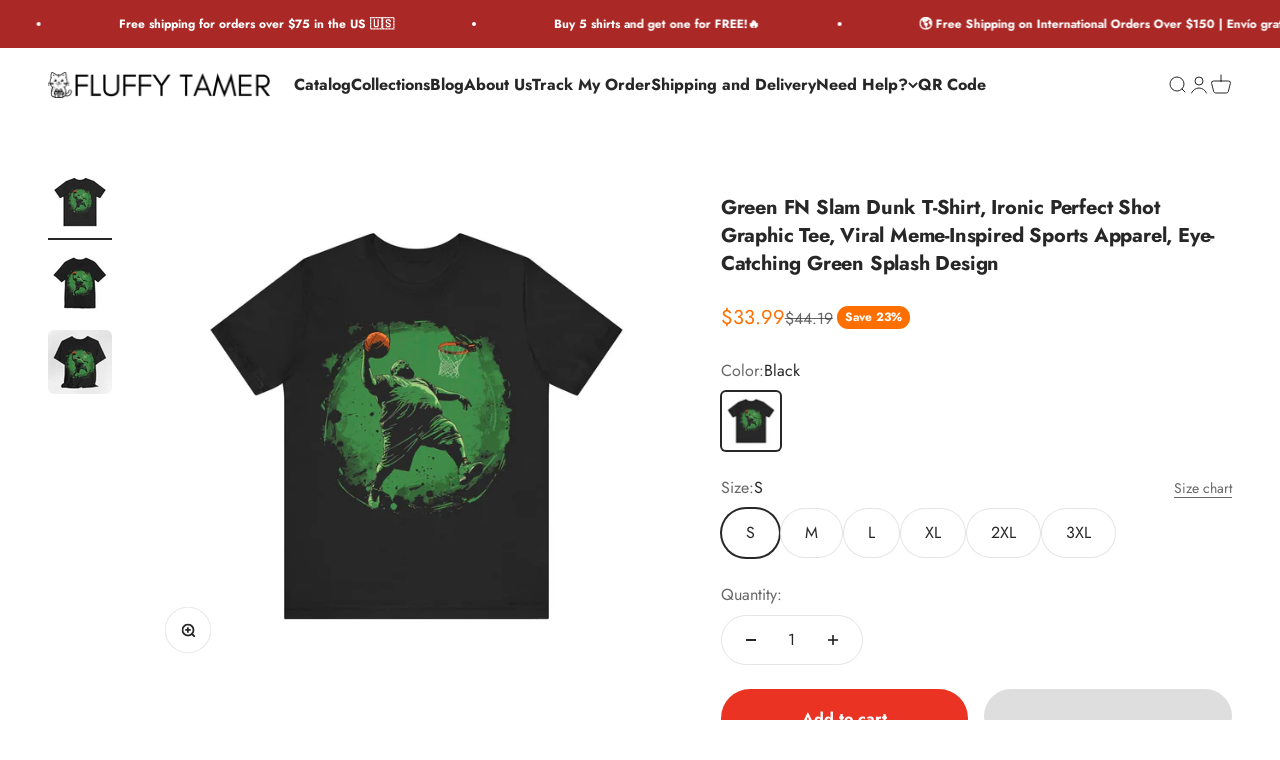

--- FILE ---
content_type: text/html; charset=utf-8
request_url: https://shop.fluffytamer.com/products/green-fn-slam-dunk-t-shirt-ironic-perfect-shot-graphic-tee-viral-meme-inspired-sports-apparel-eye-catching-green-splash-design?option_values=3663504146739,3663504212275&section_id=template--24287697764659__main
body_size: 7469
content:
<section id="shopify-section-template--24287697764659__main" class="shopify-section shopify-section--main-product"><style>
  #shopify-section-template--24287697764659__main {
    --section-background-hash: 0;
  }

  #shopify-section-template--24287697764659__main + * {
    --previous-section-background-hash: 0;
  }</style><style>
  #shopify-section-template--24287697764659__main {
    --product-grid: auto / minmax(0, 1fr);
    --product-gallery-media-list-grid: auto / auto-flow 84vw;
    --product-gallery-media-list-gap: var(--spacing-0-5);
  }

  @media screen and (max-width: 999px) {
    #shopify-section-template--24287697764659__main {
      --section-spacing-block-start: 0px;
    }
  }

  @media screen and (min-width: 1000px) {
    #shopify-section-template--24287697764659__main {--product-grid: auto / minmax(0, 1.1fr) minmax(0, 0.9fr);
      --product-gallery-media-list-grid: auto / auto-flow 100%;
      --product-gallery-media-list-gap: calc(var(--grid-gutter) / 2);
    }}

  @media screen and (min-width: 1400px) {
    #shopify-section-template--24287697764659__main {
      --product-gallery-media-list-gap: var(--grid-gutter);
    }
  }
</style><div class="section section--tight  section-blends section-full">
  <product-rerender id="product-info-9233255235891-template--24287697764659__main" observe-form="product-form-9233255235891-template--24287697764659__main" allow-partial-rerender>
    <div class="product"><product-gallery form="product-form-9233255235891-template--24287697764659__main" filtered-indexes="[]"allow-zoom="3" class="product-gallery  product-gallery--desktop-carousel product-gallery--desktop-thumbnails-left product-gallery--mobile-expanded"><div class="product-gallery__ar-wrapper">
    <div class="product-gallery__media-list-wrapper"><custom-cursor class="product-gallery__cursor" >
          <div class="circle-button circle-button--fill circle-button--lg"><svg role="presentation" focusable="false" width="7" height="10" class="icon icon-chevron-right" viewBox="0 0 7 10">
        <path d="m1 9 4-4-4-4" fill="none" stroke="currentColor" stroke-width="2"></path>
      </svg></div>
        </custom-cursor><media-carousel desktop-mode="carousel_thumbnails_left" adaptive-height initial-index="0"  id="product-gallery-9233255235891-template--24287697764659__main" class="product-gallery__media-list full-bleed scroll-area md:unbleed"><div class="product-gallery__media  " data-media-type="image" data-media-id="37229621379379" ><img src="//shop.fluffytamer.com/cdn/shop/files/11172386382097797114_2048.jpg?v=1720678642&amp;width=2048" alt="Green FN Slam Dunk T-Shirt, Ironic Perfect Shot Graphic Tee, Viral Meme-Inspired Sports Apparel, Eye-Catching Green Splash Design" srcset="//shop.fluffytamer.com/cdn/shop/files/11172386382097797114_2048.jpg?v=1720678642&amp;width=200 200w, //shop.fluffytamer.com/cdn/shop/files/11172386382097797114_2048.jpg?v=1720678642&amp;width=300 300w, //shop.fluffytamer.com/cdn/shop/files/11172386382097797114_2048.jpg?v=1720678642&amp;width=400 400w, //shop.fluffytamer.com/cdn/shop/files/11172386382097797114_2048.jpg?v=1720678642&amp;width=500 500w, //shop.fluffytamer.com/cdn/shop/files/11172386382097797114_2048.jpg?v=1720678642&amp;width=600 600w, //shop.fluffytamer.com/cdn/shop/files/11172386382097797114_2048.jpg?v=1720678642&amp;width=700 700w, //shop.fluffytamer.com/cdn/shop/files/11172386382097797114_2048.jpg?v=1720678642&amp;width=800 800w, //shop.fluffytamer.com/cdn/shop/files/11172386382097797114_2048.jpg?v=1720678642&amp;width=1000 1000w, //shop.fluffytamer.com/cdn/shop/files/11172386382097797114_2048.jpg?v=1720678642&amp;width=1200 1200w, //shop.fluffytamer.com/cdn/shop/files/11172386382097797114_2048.jpg?v=1720678642&amp;width=1400 1400w, //shop.fluffytamer.com/cdn/shop/files/11172386382097797114_2048.jpg?v=1720678642&amp;width=1600 1600w, //shop.fluffytamer.com/cdn/shop/files/11172386382097797114_2048.jpg?v=1720678642&amp;width=1800 1800w, //shop.fluffytamer.com/cdn/shop/files/11172386382097797114_2048.jpg?v=1720678642&amp;width=2000 2000w" width="2048" height="2048" loading="eager" fetchpriority="high" sizes="(max-width: 740px) calc(100vw - 40px), (max-width: 999px) calc(100vw - 64px), min(730px, 40vw)" class="rounded"></div><div class="product-gallery__media  " data-media-type="image" data-media-id="37229621575987" ><img src="//shop.fluffytamer.com/cdn/shop/files/2798377070263522835_2048.jpg?v=1720678646&amp;width=2048" alt="Green FN Slam Dunk T-Shirt, Ironic Perfect Shot Graphic Tee, Viral Meme-Inspired Sports Apparel, Eye-Catching Green Splash Design" srcset="//shop.fluffytamer.com/cdn/shop/files/2798377070263522835_2048.jpg?v=1720678646&amp;width=200 200w, //shop.fluffytamer.com/cdn/shop/files/2798377070263522835_2048.jpg?v=1720678646&amp;width=300 300w, //shop.fluffytamer.com/cdn/shop/files/2798377070263522835_2048.jpg?v=1720678646&amp;width=400 400w, //shop.fluffytamer.com/cdn/shop/files/2798377070263522835_2048.jpg?v=1720678646&amp;width=500 500w, //shop.fluffytamer.com/cdn/shop/files/2798377070263522835_2048.jpg?v=1720678646&amp;width=600 600w, //shop.fluffytamer.com/cdn/shop/files/2798377070263522835_2048.jpg?v=1720678646&amp;width=700 700w, //shop.fluffytamer.com/cdn/shop/files/2798377070263522835_2048.jpg?v=1720678646&amp;width=800 800w, //shop.fluffytamer.com/cdn/shop/files/2798377070263522835_2048.jpg?v=1720678646&amp;width=1000 1000w, //shop.fluffytamer.com/cdn/shop/files/2798377070263522835_2048.jpg?v=1720678646&amp;width=1200 1200w, //shop.fluffytamer.com/cdn/shop/files/2798377070263522835_2048.jpg?v=1720678646&amp;width=1400 1400w, //shop.fluffytamer.com/cdn/shop/files/2798377070263522835_2048.jpg?v=1720678646&amp;width=1600 1600w, //shop.fluffytamer.com/cdn/shop/files/2798377070263522835_2048.jpg?v=1720678646&amp;width=1800 1800w, //shop.fluffytamer.com/cdn/shop/files/2798377070263522835_2048.jpg?v=1720678646&amp;width=2000 2000w" width="2048" height="2048" loading="lazy" fetchpriority="auto" sizes="(max-width: 740px) calc(100vw - 40px), (max-width: 999px) calc(100vw - 64px), min(730px, 40vw)" class="rounded"></div><div class="product-gallery__media  " data-media-type="image" data-media-id="37229621641523" ><img src="//shop.fluffytamer.com/cdn/shop/files/772422500272759985_2048.jpg?v=1720678653&amp;width=2048" alt="Green FN Slam Dunk T-Shirt, Ironic Perfect Shot Graphic Tee, Viral Meme-Inspired Sports Apparel, Eye-Catching Green Splash Design" srcset="//shop.fluffytamer.com/cdn/shop/files/772422500272759985_2048.jpg?v=1720678653&amp;width=200 200w, //shop.fluffytamer.com/cdn/shop/files/772422500272759985_2048.jpg?v=1720678653&amp;width=300 300w, //shop.fluffytamer.com/cdn/shop/files/772422500272759985_2048.jpg?v=1720678653&amp;width=400 400w, //shop.fluffytamer.com/cdn/shop/files/772422500272759985_2048.jpg?v=1720678653&amp;width=500 500w, //shop.fluffytamer.com/cdn/shop/files/772422500272759985_2048.jpg?v=1720678653&amp;width=600 600w, //shop.fluffytamer.com/cdn/shop/files/772422500272759985_2048.jpg?v=1720678653&amp;width=700 700w, //shop.fluffytamer.com/cdn/shop/files/772422500272759985_2048.jpg?v=1720678653&amp;width=800 800w, //shop.fluffytamer.com/cdn/shop/files/772422500272759985_2048.jpg?v=1720678653&amp;width=1000 1000w, //shop.fluffytamer.com/cdn/shop/files/772422500272759985_2048.jpg?v=1720678653&amp;width=1200 1200w, //shop.fluffytamer.com/cdn/shop/files/772422500272759985_2048.jpg?v=1720678653&amp;width=1400 1400w, //shop.fluffytamer.com/cdn/shop/files/772422500272759985_2048.jpg?v=1720678653&amp;width=1600 1600w, //shop.fluffytamer.com/cdn/shop/files/772422500272759985_2048.jpg?v=1720678653&amp;width=1800 1800w, //shop.fluffytamer.com/cdn/shop/files/772422500272759985_2048.jpg?v=1720678653&amp;width=2000 2000w" width="2048" height="2048" loading="lazy" fetchpriority="auto" sizes="(max-width: 740px) calc(100vw - 40px), (max-width: 999px) calc(100vw - 64px), min(730px, 40vw)" class="rounded"></div></media-carousel><div class="product-gallery__zoom ">
          <button type="button" is="product-zoom-button" class="circle-button circle-button--fill ring">
            <span class="sr-only">Zoom</span><svg role="presentation" fill="none" stroke-width="2" focusable="false" width="15" height="15" class="icon icon-image-zoom" viewBox="0 0 15 15">
        <circle cx="7.067" cy="7.067" r="6.067" stroke="currentColor"></circle>
        <path d="M11.4 11.4 14 14" stroke="currentColor" stroke-linecap="round" stroke-linejoin="round"></path>
        <path d="M7 4v6M4 7h6" stroke="currentColor"></path>
      </svg></button>
        </div></div></div><scroll-shadow class="product-gallery__thumbnail-list-wrapper">
        <page-dots align-selected class="product-gallery__thumbnail-list scroll-area bleed md:unbleed" aria-controls="product-gallery-9233255235891-template--24287697764659__main"><button type="button" class="product-gallery__thumbnail"  aria-current="true" aria-label="Go to item 1"><img src="//shop.fluffytamer.com/cdn/shop/files/11172386382097797114_2048.jpg?v=1720678642&amp;width=2048" alt="Green FN Slam Dunk T-Shirt, Ironic Perfect Shot Graphic Tee, Viral Meme-Inspired Sports Apparel, Eye-Catching Green Splash Design" srcset="//shop.fluffytamer.com/cdn/shop/files/11172386382097797114_2048.jpg?v=1720678642&amp;width=56 56w, //shop.fluffytamer.com/cdn/shop/files/11172386382097797114_2048.jpg?v=1720678642&amp;width=64 64w, //shop.fluffytamer.com/cdn/shop/files/11172386382097797114_2048.jpg?v=1720678642&amp;width=112 112w, //shop.fluffytamer.com/cdn/shop/files/11172386382097797114_2048.jpg?v=1720678642&amp;width=128 128w, //shop.fluffytamer.com/cdn/shop/files/11172386382097797114_2048.jpg?v=1720678642&amp;width=168 168w, //shop.fluffytamer.com/cdn/shop/files/11172386382097797114_2048.jpg?v=1720678642&amp;width=192 192w" width="2048" height="2048" loading="lazy" sizes="(max-width: 699px) 56px, 64px" class="object-contain rounded-sm">
            </button><button type="button" class="product-gallery__thumbnail"  aria-current="false" aria-label="Go to item 2"><img src="//shop.fluffytamer.com/cdn/shop/files/2798377070263522835_2048.jpg?v=1720678646&amp;width=2048" alt="Green FN Slam Dunk T-Shirt, Ironic Perfect Shot Graphic Tee, Viral Meme-Inspired Sports Apparel, Eye-Catching Green Splash Design" srcset="//shop.fluffytamer.com/cdn/shop/files/2798377070263522835_2048.jpg?v=1720678646&amp;width=56 56w, //shop.fluffytamer.com/cdn/shop/files/2798377070263522835_2048.jpg?v=1720678646&amp;width=64 64w, //shop.fluffytamer.com/cdn/shop/files/2798377070263522835_2048.jpg?v=1720678646&amp;width=112 112w, //shop.fluffytamer.com/cdn/shop/files/2798377070263522835_2048.jpg?v=1720678646&amp;width=128 128w, //shop.fluffytamer.com/cdn/shop/files/2798377070263522835_2048.jpg?v=1720678646&amp;width=168 168w, //shop.fluffytamer.com/cdn/shop/files/2798377070263522835_2048.jpg?v=1720678646&amp;width=192 192w" width="2048" height="2048" loading="lazy" sizes="(max-width: 699px) 56px, 64px" class="object-contain rounded-sm">
            </button><button type="button" class="product-gallery__thumbnail"  aria-current="false" aria-label="Go to item 3"><img src="//shop.fluffytamer.com/cdn/shop/files/772422500272759985_2048.jpg?v=1720678653&amp;width=2048" alt="Green FN Slam Dunk T-Shirt, Ironic Perfect Shot Graphic Tee, Viral Meme-Inspired Sports Apparel, Eye-Catching Green Splash Design" srcset="//shop.fluffytamer.com/cdn/shop/files/772422500272759985_2048.jpg?v=1720678653&amp;width=56 56w, //shop.fluffytamer.com/cdn/shop/files/772422500272759985_2048.jpg?v=1720678653&amp;width=64 64w, //shop.fluffytamer.com/cdn/shop/files/772422500272759985_2048.jpg?v=1720678653&amp;width=112 112w, //shop.fluffytamer.com/cdn/shop/files/772422500272759985_2048.jpg?v=1720678653&amp;width=128 128w, //shop.fluffytamer.com/cdn/shop/files/772422500272759985_2048.jpg?v=1720678653&amp;width=168 168w, //shop.fluffytamer.com/cdn/shop/files/772422500272759985_2048.jpg?v=1720678653&amp;width=192 192w" width="2048" height="2048" loading="lazy" sizes="(max-width: 699px) 56px, 64px" class="object-contain rounded-sm">
            </button></page-dots>
      </scroll-shadow></product-gallery><safe-sticky class="product-info"><div class="product-info__block-item" data-block-id="text_HfzUmR" data-block-type="text" ></div><div class="product-info__block-item" data-block-id="title" data-block-type="title" ><h1 class="product-info__title h5">Green FN Slam Dunk T-Shirt, Ironic Perfect Shot Graphic Tee, Viral Meme-Inspired Sports Apparel, Eye-Catching Green Splash Design</h1></div><div class="product-info__block-item" data-block-id="badges" data-block-type="badges" ></div><div class="product-info__block-item" data-block-id="price" data-block-type="price" ><div class="product-info__price">
              <div class="rating-with-text"><price-list class="price-list price-list--lg "><sale-price class="text-lg text-on-sale">
      <span class="sr-only">Sale price</span>$33.99</sale-price><compare-at-price class="text-subdued line-through">
        <span class="sr-only">Regular price</span>$44.19</compare-at-price></price-list><div class="product-info__badge-list"><on-sale-badge class="badge badge--on-sale">Save 23%</on-sale-badge></div></div></div></div><div class="product-info__block-item" data-block-id="variant_picker" data-block-type="variant-picker" ><div class="product-info__variant-picker"><variant-picker class="variant-picker" section-id="template--24287697764659__main" handle="green-fn-slam-dunk-t-shirt-ironic-perfect-shot-graphic-tee-viral-meme-inspired-sports-apparel-eye-catching-green-splash-design" form-id="product-form-9233255235891-template--24287697764659__main" update-url><script data-variant type="application/json">{"id":49137422729523,"title":"Black \/ M","option1":"Black","option2":"M","option3":null,"sku":"18918213709414712245","requires_shipping":true,"taxable":true,"featured_image":{"id":44716436685107,"product_id":9233255235891,"position":1,"created_at":"2024-05-11T13:21:41+09:00","updated_at":"2024-07-11T15:17:22+09:00","alt":null,"width":2048,"height":2048,"src":"\/\/shop.fluffytamer.com\/cdn\/shop\/files\/11172386382097797114_2048.jpg?v=1720678642","variant_ids":[49137422696755,49137422729523,49137422762291,49137422795059,49137422827827,49137422860595]},"available":true,"name":"Green FN Slam Dunk T-Shirt, Ironic Perfect Shot Graphic Tee, Viral Meme-Inspired Sports Apparel, Eye-Catching Green Splash Design - Black \/ M","public_title":"Black \/ M","options":["Black","M"],"price":3399,"weight":100,"compare_at_price":4419,"inventory_management":null,"barcode":null,"featured_media":{"alt":null,"id":37229621379379,"position":1,"preview_image":{"aspect_ratio":1.0,"height":2048,"width":2048,"src":"\/\/shop.fluffytamer.com\/cdn\/shop\/files\/11172386382097797114_2048.jpg?v=1720678642"}},"requires_selling_plan":false,"selling_plan_allocations":[]}</script>

      <fieldset class="variant-picker__option">
        <div class="variant-picker__option-info">
          <div class="h-stack gap-2">
            <legend class="text-subdued">Color:</legend>
            <span>Black</span>
          </div></div><div >
            <div class="variant-picker__option-values wrap gap-2">
              <input class="sr-only" type="radio" name="product-form-9233255235891-template--24287697764659__main-option1" id="option-value-1-template--24287697764659__main-product-form-9233255235891-template--24287697764659__main-option1-3663504146739" value="3663504146739" form="product-form-9233255235891-template--24287697764659__main" checked="checked"   data-option-position="1" ><label class="thumbnail-swatch    border" for="option-value-1-template--24287697764659__main-product-form-9233255235891-template--24287697764659__main-option1-3663504146739">
        <span class="sr-only">Black</span><img src="//shop.fluffytamer.com/cdn/shop/files/11172386382097797114_2048.jpg?v=1720678642&amp;width=2048" alt="Green FN Slam Dunk T-Shirt, Ironic Perfect Shot Graphic Tee, Viral Meme-Inspired Sports Apparel, Eye-Catching Green Splash Design" srcset="//shop.fluffytamer.com/cdn/shop/files/11172386382097797114_2048.jpg?v=1720678642&amp;width=60 60w, //shop.fluffytamer.com/cdn/shop/files/11172386382097797114_2048.jpg?v=1720678642&amp;width=120 120w" width="2048" height="2048" sizes="60px" class="object-cover"></label>
            </div>
          </div></fieldset>

      <fieldset class="variant-picker__option">
        <div class="variant-picker__option-info">
          <div class="h-stack gap-2">
            <legend class="text-subdued">Size:</legend>
            <span>M</span>
          </div><button type="button" class="text-sm text-subdued" aria-controls="size-chart-2-product-form-9233255235891-template--24287697764659__main" aria-expanded="false">
              <span class="link">Size chart</span>
            </button>

            <x-drawer id="size-chart-2-product-form-9233255235891-template--24287697764659__main" class="drawer drawer--lg">
              <span class="h5" slot="header">Size Chart</span>

              <div class="prose"><h1>Size Guide</h1>
<p>Welcome to our size guide! Understanding the right size for you is crucial for ensuring comfort and a great fit. Below is a comprehensive size chart for our Bella+Canvas 3001 t-shirts, along with a conversion table for international sizes.</p>
<p>Our size chart provides measurements in inches for the width, length, and sleeve length of the t-shirts. Use these measurements to find your perfect fit.</p>
<h2>Measurements</h2>
<p>To ensure the best fit, take a t-shirt that fits you well and measure it flat on a surface. Compare these measurements with our size chart:</p>
<ul>
<li>
<strong>Width:</strong> Measure across the chest, from one armpit to the other.</li>
<li>
<strong>Length:</strong> Measure from the top of the shoulder to the bottom hem.</li>
<li>
<strong>Sleeve Length:</strong> Measure from the top of the shoulder to the end of the sleeve.</li>
</ul>
<h2>International Size Conversion</h2>
<p>To make it easier for our international customers, we have provided a conversion table below:</p>
<table class="conversion-chart">
<thead>
<tr>
<th>US Size</th>
<th>UK Size</th>
<th>EU Size</th>
<th>AU Size</th>
<th>JP Size</th>
</tr>
</thead>
<tbody>
<tr>
<td>XS</td>
<td>6</td>
<td>34</td>
<td>8</td>
<td>S</td>
</tr>
<tr>
<td>S</td>
<td>8</td>
<td>36</td>
<td>10</td>
<td>M</td>
</tr>
<tr>
<td>M</td>
<td>10</td>
<td>38</td>
<td>12</td>
<td>L</td>
</tr>
<tr>
<td>L</td>
<td>12</td>
<td>40</td>
<td>14</td>
<td>XL</td>
</tr>
<tr>
<td>XL</td>
<td>14</td>
<td>42</td>
<td>16</td>
<td>XXL</td>
</tr>
<tr>
<td>2XL</td>
<td>16</td>
<td>44</td>
<td>18</td>
<td>XXXL</td>
</tr>
<tr>
<td>3XL</td>
<td>18</td>
<td>46</td>
<td>20</td>
<td>4XL</td>
</tr>
<tr>
<td>4XL</td>
<td>20</td>
<td>48</td>
<td>22</td>
<td>5XL</td>
</tr>
<tr>
<td>5XL</td>
<td>22</td>
<td>50</td>
<td>24</td>
<td>6XL</td>
</tr>
</tbody>
</table>
<p>If you have any questions or need further assistance, please do not hesitate to contact our customer service team. We are here to help you find the perfect fit!</p>
<p> </p>
<p><img src="https://cdn.shopify.com/s/files/1/0718/5648/8755/files/Size_Charts_480x480.jpg?v=1719644424" alt=""></p>
<p> </p>
<table id="size-guide">
<thead>
<tr>
<th> </th>
<th>S</th>
<th>M</th>
<th>L</th>
<th>XL</th>
<th>2XL</th>
<th>3XL</th>
</tr>
</thead>
<tbody>
<tr>
<td>Width, in</td>
<td>18.00</td>
<td>20.00</td>
<td>22.00</td>
<td>24.00</td>
<td>26.00</td>
<td>28.00</td>
</tr>
<tr>
<td>Length, in</td>
<td>28.00</td>
<td>29.00</td>
<td>30.00</td>
<td>31.00</td>
<td>32.00</td>
<td>33.00</td>
</tr>
<tr>
<td>Sleeve length, in</td>
<td>8.90</td>
<td>9.20</td>
<td>9.50</td>
<td>9.70</td>
<td>10.00</td>
<td>10.40</td>
</tr>
<tr>
<td>Size tolerance, in</td>
<td>1.50</td>
<td>1.50</td>
<td>1.50</td>
<td>1.50</td>
<td>1.50</td>
<td>1.50</td>
</tr>
</tbody>
</table></div>
            </x-drawer></div><div >
            <div class="variant-picker__option-values wrap gap-2">
              <input class="sr-only" type="radio" name="product-form-9233255235891-template--24287697764659__main-option2" id="option-value-1-template--24287697764659__main-product-form-9233255235891-template--24287697764659__main-option2-3663504179507" value="3663504179507" form="product-form-9233255235891-template--24287697764659__main"    data-option-position="2" ><label class="block-swatch  " for="option-value-1-template--24287697764659__main-product-form-9233255235891-template--24287697764659__main-option2-3663504179507"><span>S</span>
    </label><input class="sr-only" type="radio" name="product-form-9233255235891-template--24287697764659__main-option2" id="option-value-2-template--24287697764659__main-product-form-9233255235891-template--24287697764659__main-option2-3663504212275" value="3663504212275" form="product-form-9233255235891-template--24287697764659__main" checked="checked"   data-option-position="2" ><label class="block-swatch  " for="option-value-2-template--24287697764659__main-product-form-9233255235891-template--24287697764659__main-option2-3663504212275"><span>M</span>
    </label><input class="sr-only" type="radio" name="product-form-9233255235891-template--24287697764659__main-option2" id="option-value-3-template--24287697764659__main-product-form-9233255235891-template--24287697764659__main-option2-3663504245043" value="3663504245043" form="product-form-9233255235891-template--24287697764659__main"    data-option-position="2" ><label class="block-swatch  " for="option-value-3-template--24287697764659__main-product-form-9233255235891-template--24287697764659__main-option2-3663504245043"><span>L</span>
    </label><input class="sr-only" type="radio" name="product-form-9233255235891-template--24287697764659__main-option2" id="option-value-4-template--24287697764659__main-product-form-9233255235891-template--24287697764659__main-option2-3663504277811" value="3663504277811" form="product-form-9233255235891-template--24287697764659__main"    data-option-position="2" ><label class="block-swatch  " for="option-value-4-template--24287697764659__main-product-form-9233255235891-template--24287697764659__main-option2-3663504277811"><span>XL</span>
    </label><input class="sr-only" type="radio" name="product-form-9233255235891-template--24287697764659__main-option2" id="option-value-5-template--24287697764659__main-product-form-9233255235891-template--24287697764659__main-option2-3663504310579" value="3663504310579" form="product-form-9233255235891-template--24287697764659__main"    data-option-position="2" ><label class="block-swatch  " for="option-value-5-template--24287697764659__main-product-form-9233255235891-template--24287697764659__main-option2-3663504310579"><span>2XL</span>
    </label><input class="sr-only" type="radio" name="product-form-9233255235891-template--24287697764659__main-option2" id="option-value-6-template--24287697764659__main-product-form-9233255235891-template--24287697764659__main-option2-3663504343347" value="3663504343347" form="product-form-9233255235891-template--24287697764659__main"    data-option-position="2" ><label class="block-swatch  " for="option-value-6-template--24287697764659__main-product-form-9233255235891-template--24287697764659__main-option2-3663504343347"><span>3XL</span>
    </label>
            </div>
          </div></fieldset></variant-picker></div></div><div class="product-info__block-item" data-block-id="quantity_selector" data-block-type="quantity-selector" ><div class="product-info__quantity-selector">
              <div class="form-control">
                <label for="product-form-9233255235891-template--24287697764659__main-quantity" class="block-label text-subdued">Quantity:</label>

                <quantity-selector class="quantity-selector">
                  <button type="button" class="quantity-selector__button" aria-label="Decrease quantity"><svg role="presentation" focusable="false" width="10" height="2" class="icon icon-minus" viewBox="0 0 10 2">
        <path d="M0 0H10V2H0V0Z" fill="currentColor"></path>
      </svg></button>
                  <input id="product-form-9233255235891-template--24287697764659__main-quantity" type="number" is="quantity-input" inputmode="numeric" class="quantity-selector__input" name="quantity" form="product-form-9233255235891-template--24287697764659__main" value="1" step="1" min="1"  autocomplete="off">
                  <button type="button" class="quantity-selector__button" aria-label="Increase quantity"><svg role="presentation" focusable="false" stroke-width="2" width="10" height="10" class="icon icon-plus" viewBox="0 0 12 12">
        <path d="M6 0V12" fill="none" stroke="currentColor"></path>
        <path d="M0 6L12 6" fill="none" stroke="currentColor"></path>
      </svg></button>
                </quantity-selector>
              </div></div></div><div class="product-info__block-item" data-block-id="buy_buttons" data-block-type="buy-buttons" ><div class="product-info__buy-buttons"><form method="post" action="/cart/add" id="product-form-9233255235891-template--24287697764659__main" accept-charset="UTF-8" class="shopify-product-form" enctype="multipart/form-data" is="product-form"><input type="hidden" name="form_type" value="product" /><input type="hidden" name="utf8" value="✓" /><input type="hidden" disabled name="id" value="49137422729523"><div class="v-stack gap-4"><buy-buttons class="buy-buttons buy-buttons--multiple" template="" form="product-form-9233255235891-template--24287697764659__main">
<button type="submit" class="button button--xl button--secondary"
  
  
  
  
  
  
  
  is="custom-button"
 >Add to cart</button><div data-shopify="payment-button" class="shopify-payment-button"> <shopify-accelerated-checkout recommended="{&quot;supports_subs&quot;:true,&quot;supports_def_opts&quot;:false,&quot;name&quot;:&quot;shop_pay&quot;,&quot;wallet_params&quot;:{&quot;shopId&quot;:71856488755,&quot;merchantName&quot;:&quot;FluffyTamer&quot;,&quot;personalized&quot;:true}}" fallback="{&quot;supports_subs&quot;:true,&quot;supports_def_opts&quot;:true,&quot;name&quot;:&quot;buy_it_now&quot;,&quot;wallet_params&quot;:{}}" access-token="fc509877b603a46dc1e9a6ff03d5047f" buyer-country="US" buyer-locale="en" buyer-currency="USD" variant-params="[{&quot;id&quot;:49137422696755,&quot;requiresShipping&quot;:true},{&quot;id&quot;:49137422729523,&quot;requiresShipping&quot;:true},{&quot;id&quot;:49137422762291,&quot;requiresShipping&quot;:true},{&quot;id&quot;:49137422795059,&quot;requiresShipping&quot;:true},{&quot;id&quot;:49137422827827,&quot;requiresShipping&quot;:true},{&quot;id&quot;:49137422860595,&quot;requiresShipping&quot;:true}]" shop-id="71856488755" enabled-flags="[&quot;d6d12da0&quot;]" > <div class="shopify-payment-button__button" role="button" disabled aria-hidden="true" style="background-color: transparent; border: none"> <div class="shopify-payment-button__skeleton">&nbsp;</div> </div> <div class="shopify-payment-button__more-options shopify-payment-button__skeleton" role="button" disabled aria-hidden="true">&nbsp;</div> </shopify-accelerated-checkout> <small id="shopify-buyer-consent" class="hidden" aria-hidden="true" data-consent-type="subscription"> This item is a recurring or deferred purchase. By continuing, I agree to the <span id="shopify-subscription-policy-button">cancellation policy</span> and authorize you to charge my payment method at the prices, frequency and dates listed on this page until my order is fulfilled or I cancel, if permitted. </small> </div><style>
          #product-form-9233255235891-template--24287697764659__main .shopify-payment-button {}
        </style></buy-buttons>
  </div><input type="hidden" name="product-id" value="9233255235891" /><input type="hidden" name="section-id" value="template--24287697764659__main" /></form></div></div><div class="product-info__block-item" data-block-id="ANnJRZVFyYnkvQ0xtQ__judge_me_reviews_preview_badge_bQ84Cm-1" data-block-type="@app" ><div id="shopify-block-ANnJRZVFyYnkvQ0xtQ__judge_me_reviews_preview_badge_bQ84Cm" class="shopify-block shopify-app-block">
<div class='jdgm-widget jdgm-preview-badge'
    data-id='9233255235891'
    data-template='manual-installation'>
  
</div>




</div></div><div class="product-info__block-item" data-block-id="payment_terms" data-block-type="payment-terms" ><payment-terms class="product-info__payment-terms"><form method="post" action="/cart/add" id="product-form-9233255235891-template--24287697764659__main-product-installment-form" accept-charset="UTF-8" class="shopify-product-form" enctype="multipart/form-data"><input type="hidden" name="form_type" value="product" /><input type="hidden" name="utf8" value="✓" /><input type="hidden" name="id" value="49137422729523"><input type="hidden" name="product-id" value="9233255235891" /><input type="hidden" name="section-id" value="template--24287697764659__main" /></form></payment-terms></div><div class="product-info__block-item" data-block-id="separator" data-block-type="separator" ><hr class="product-info__separator"></div><div class="product-info__block-group accordion-group" data-group-type="accordion-group"><div class="product-info__block-item" data-block-id="description" data-block-type="description" ><details  class="product-info__accordion accordion  group" aria-expanded="false" is="accordion-disclosure"  >
  <summary><div class="accordion__toggle bold"><div class="text-with-icon"><span >Description</span>
        </div><span class="circle-chevron group-hover:colors group-expanded:colors group-expanded:rotate"><svg role="presentation" focusable="false" width="8" height="6" class="icon icon-chevron-bottom-small" viewBox="0 0 8 6">
        <path d="m1 1.5 3 3 3-3" fill="none" stroke="currentColor" stroke-width="1.5"></path>
      </svg></span>
    </div>
  </summary>

  <div class="accordion__content"><div class="prose"><p><span style="caret-color: #0d0d0d; color: #0d0d0d; font-family: Söhne, ui-sans-serif, system-ui, -apple-system, 'Segoe UI', Roboto, Ubuntu, Cantarell, 'Noto Sans', sans-serif, 'Helvetica Neue', Arial, 'Apple Color Emoji', 'Segoe UI Emoji', 'Segoe UI Symbol', 'Noto Color Emoji'; font-size: 16px; white-space-collapse: preserve; background-color: #ffffff;">Dive into the world of viral memes with our "Green FN" Slam Dunk T-Shirt! 🏀💚 This tee features a powerful image of a basketball player executing a slam dunk, encapsulated within a striking green splash. It cleverly plays on the internet's ironic twist of celebrating less-than-perfect moments, transforming them into a symbol of humorous self-recognition.</span></p>
<p> </p>
<p>Dual side seams hold the garment's shape for longer. .: Made with 100% Airlume combed and ring-spun cotton, a lightweight fabric (4.2 oz/yd² (142 g/m²)) that is easy to layer, breathable. Perfect for active and leisure wear. .: The retail fit that is perfect for casual and semi-formal settings. The crew neckline adds a classic, neat style that's perfect for accessorizing. .: Bella+Canvas manufactures all its products in the US and internationally in humane, no-sweat-shop, sustainable way and is part of the Fair Labor Association as well as Platinum WRAP certified. .: The tear-away label minimizes skin irritations. .: Fabric blends: Ash and Heather Prism colors - 99% Airlume combed and ring-spun cotton, 1% polyester; Heather and Solid Blend colors - 52% cotton, 48% polyester; Athletic Heather and Black Heather - 90% cotton, 10% polyester.</p></div></div>
</details></div><div class="product-info__block-item" data-block-id="collapsible_text_6wP4YU" data-block-type="collapsible-text" ><details  class="product-info__accordion accordion  group" aria-expanded="false" is="accordion-disclosure"  >
  <summary><div class="accordion__toggle bold"><div class="text-with-icon"><span >Size Chart</span>
        </div><span class="circle-chevron group-hover:colors group-expanded:colors group-expanded:rotate"><svg role="presentation" focusable="false" width="8" height="6" class="icon icon-chevron-bottom-small" viewBox="0 0 8 6">
        <path d="m1 1.5 3 3 3-3" fill="none" stroke="currentColor" stroke-width="1.5"></path>
      </svg></span>
    </div>
  </summary>

  <div class="accordion__content"><div class="prose"><h1>Size Guide</h1>
<p>Welcome to our size guide! Understanding the right size for you is crucial for ensuring comfort and a great fit. Below is a comprehensive size chart for our Bella+Canvas 3001 t-shirts, along with a conversion table for international sizes.</p>
<p>Our size chart provides measurements in inches for the width, length, and sleeve length of the t-shirts. Use these measurements to find your perfect fit.</p>
<h2>Measurements</h2>
<p>To ensure the best fit, take a t-shirt that fits you well and measure it flat on a surface. Compare these measurements with our size chart:</p>
<ul>
<li>
<strong>Width:</strong> Measure across the chest, from one armpit to the other.</li>
<li>
<strong>Length:</strong> Measure from the top of the shoulder to the bottom hem.</li>
<li>
<strong>Sleeve Length:</strong> Measure from the top of the shoulder to the end of the sleeve.</li>
</ul>
<h2>International Size Conversion</h2>
<p>To make it easier for our international customers, we have provided a conversion table below:</p>
<table class="conversion-chart">
<thead>
<tr>
<th>US Size</th>
<th>UK Size</th>
<th>EU Size</th>
<th>AU Size</th>
<th>JP Size</th>
</tr>
</thead>
<tbody>
<tr>
<td>XS</td>
<td>6</td>
<td>34</td>
<td>8</td>
<td>S</td>
</tr>
<tr>
<td>S</td>
<td>8</td>
<td>36</td>
<td>10</td>
<td>M</td>
</tr>
<tr>
<td>M</td>
<td>10</td>
<td>38</td>
<td>12</td>
<td>L</td>
</tr>
<tr>
<td>L</td>
<td>12</td>
<td>40</td>
<td>14</td>
<td>XL</td>
</tr>
<tr>
<td>XL</td>
<td>14</td>
<td>42</td>
<td>16</td>
<td>XXL</td>
</tr>
<tr>
<td>2XL</td>
<td>16</td>
<td>44</td>
<td>18</td>
<td>XXXL</td>
</tr>
<tr>
<td>3XL</td>
<td>18</td>
<td>46</td>
<td>20</td>
<td>4XL</td>
</tr>
<tr>
<td>4XL</td>
<td>20</td>
<td>48</td>
<td>22</td>
<td>5XL</td>
</tr>
<tr>
<td>5XL</td>
<td>22</td>
<td>50</td>
<td>24</td>
<td>6XL</td>
</tr>
</tbody>
</table>
<p>If you have any questions or need further assistance, please do not hesitate to contact our customer service team. We are here to help you find the perfect fit!</p>
<p> </p>
<p><img src="https://cdn.shopify.com/s/files/1/0718/5648/8755/files/Size_Charts_480x480.jpg?v=1719644424" alt=""></p>
<p> </p>
<table id="size-guide">
<thead>
<tr>
<th> </th>
<th>S</th>
<th>M</th>
<th>L</th>
<th>XL</th>
<th>2XL</th>
<th>3XL</th>
</tr>
</thead>
<tbody>
<tr>
<td>Width, in</td>
<td>18.00</td>
<td>20.00</td>
<td>22.00</td>
<td>24.00</td>
<td>26.00</td>
<td>28.00</td>
</tr>
<tr>
<td>Length, in</td>
<td>28.00</td>
<td>29.00</td>
<td>30.00</td>
<td>31.00</td>
<td>32.00</td>
<td>33.00</td>
</tr>
<tr>
<td>Sleeve length, in</td>
<td>8.90</td>
<td>9.20</td>
<td>9.50</td>
<td>9.70</td>
<td>10.00</td>
<td>10.40</td>
</tr>
<tr>
<td>Size tolerance, in</td>
<td>1.50</td>
<td>1.50</td>
<td>1.50</td>
<td>1.50</td>
<td>1.50</td>
<td>1.50</td>
</tr>
</tbody>
</table></div></div>
</details></div></div><div class="product-info__block-item" data-block-id="share_buttons_zXwYEq" data-block-type="share-buttons" ><div class="product-form__share justify-items-center">
            <div class="product-info__share-buttons">
              <div class="share-buttons">
                <span class="text-subdued">Share</span>

                <ul class="h-stack" role="list">
                  <li><a href="https://www.facebook.com/sharer.php?u=https://shop.fluffytamer.com/products/green-fn-slam-dunk-t-shirt-ironic-perfect-shot-graphic-tee-viral-meme-inspired-sports-apparel-eye-catching-green-splash-design
" class="share-buttons__item" aria-label="Share on Facebook"><svg role="presentation" focusable="false" width="20" height="20" class="icon icon-facebook" viewBox="0 0 24 24">
        <path fill-rule="evenodd" clip-rule="evenodd" d="M10.183 21.85v-8.868H7.2V9.526h2.983V6.982a4.17 4.17 0 0 1 4.44-4.572 22.33 22.33 0 0 1 2.667.144v3.084h-1.83a1.44 1.44 0 0 0-1.713 1.68v2.208h3.423l-.447 3.456h-2.97v8.868h-3.57Z" fill="currentColor"/>
      </svg></a></li>
                  <li><a href="https://twitter.com/intent/tweet?text=Green%20FN%20Slam%20Dunk%20T-Shirt,%20Ironic%20Perfect%20Shot%20Graphic%20Tee,%20Viral%20Meme-Inspired%20Sports%20Apparel,%20Eye-Catching%20Green%20Splash%20Design&url=https://shop.fluffytamer.com/products/green-fn-slam-dunk-t-shirt-ironic-perfect-shot-graphic-tee-viral-meme-inspired-sports-apparel-eye-catching-green-splash-design
" class="share-buttons__item" aria-label="Share on Twitter"><svg role="presentation" focusable="false" width="20" height="20" class="icon icon-twitter" viewBox="0 0 24 24">
        <path d="M16.94 4h2.715l-5.93 6.777L20.7 20h-5.462l-4.278-5.593L6.065 20H3.35l6.342-7.25L3 4h5.6l3.868 5.113L16.94 4Zm-.952 14.375h1.504L7.784 5.54H6.17l9.818 12.836Z" fill="currentColor"/>
      </svg></a></li>
                  <li><a href="https://pinterest.com/pin/create/button/?url=https://shop.fluffytamer.com/products/green-fn-slam-dunk-t-shirt-ironic-perfect-shot-graphic-tee-viral-meme-inspired-sports-apparel-eye-catching-green-splash-design&media=https://shop.fluffytamer.com/cdn/shop/files/11172386382097797114_2048.jpg?v=1720678642&width=800&description=Dive%20into%20the%20world%20of%20viral%20memes%20with%20our%20%22Green%20FN%22%20Slam%20Dunk%20T-Shirt!%20%F0%9F%8F%80%F0%9F%92%9A%20This%20tee%20features%20a%20powerful%20image%20of%20a%20basketball%20player%20executing%20a%20slam%20dunk,%20encapsulated%20within%20a%20striking%20green%20sp...
" class="share-buttons__item" aria-label="Share on Pinterest"><svg role="presentation" focusable="false" width="20" height="20" class="icon icon-pinterest" viewBox="0 0 24 24">
        <path fill-rule="evenodd" clip-rule="evenodd" d="M11.765 2.401c3.59-.054 5.837 1.4 6.895 3.95.349.842.722 2.39.442 3.675-.112.512-.144 1.048-.295 1.53-.308.983-.708 1.853-1.238 2.603-.72 1.02-1.81 1.706-3.182 2.052-1.212.305-2.328-.152-2.976-.643-.206-.156-.483-.36-.56-.643h-.029c-.046.515-.244 1.062-.383 1.531-.193.65-.23 1.321-.472 1.929a12.345 12.345 0 0 1-.942 1.868c-.184.302-.692 1.335-1.061 1.347-.04-.078-.057-.108-.06-.245-.118-.19-.035-.508-.087-.766-.082-.4-.145-1.123-.06-1.53v-.643c.096-.442.092-.894.207-1.317.25-.92.39-1.895.648-2.848.249-.915.477-1.916.678-2.847.045-.21-.21-.815-.265-1.041-.174-.713-.042-1.7.176-2.236.275-.674 1.08-1.703 2.122-1.439.838.212 1.371 1.118 1.09 2.266-.295 1.205-.677 2.284-.943 3.49-.068.311.05.641.118.827.248.672 1 1.324 2.004 1.072 1.52-.383 2.193-1.76 2.652-3.246.124-.402.109-.781.206-1.225.204-.935.118-2.331-.177-3.061-.472-1.17-1.353-1.92-2.563-2.328L12.707 4.3c-.56-.128-1.626.064-2.004.183-1.69.535-2.737 1.427-3.388 3.032-.222.546-.344 1.1-.383 1.868l-.03.276c.13.686.144 1.14.413 1.653.132.252.447.451.5.765.032.185-.104.464-.147.613-.065.224-.041.48-.147.673-.192.349-.714.087-.943-.061-1.192-.77-2.175-2.995-1.62-5.144.085-.332.09-.62.206-.919.723-1.844 1.802-2.978 3.359-3.95.583-.364 1.37-.544 2.092-.734l1.149-.154Z" fill="currentColor"/>
      </svg></a></li>
                  <li><a href="mailto:?&subject=Green FN Slam Dunk T-Shirt, Ironic Perfect Shot Graphic Tee, Viral Meme-Inspired Sports Apparel, Eye-Catching Green Splash Design&body=https://shop.fluffytamer.com/products/green-fn-slam-dunk-t-shirt-ironic-perfect-shot-graphic-tee-viral-meme-inspired-sports-apparel-eye-catching-green-splash-design
" class="share-buttons__item" aria-label="Share by email"><svg role="presentation" fill="none" focusable="false" stroke-width="1.5" width="18" height="14" class="icon icon-email" viewBox="0 0 18 14">
        <path clip-rule="evenodd" d="M1 2.5A1.5 1.5 0 0 1 2.5 1h13A1.5 1.5 0 0 1 17 2.5v9a1.5 1.5 0 0 1-1.5 1.5h-13A1.5 1.5 0 0 1 1 11.5v-9Z" stroke="currentColor" stroke-linecap="round" stroke-linejoin="round"></path>
        <path d="m16 2-5.61 4.506c-.82.659-1.96.659-2.78 0L2 2" stroke="currentColor" stroke-linecap="round" stroke-linejoin="round"></path>
      </svg></a></li>
                </ul>
              </div>
            </div>

            <button is="share-button" class="product-info__native-share"><svg role="presentation" fill="none" focusable="false" stroke-width="1.5" width="16" height="18" class="icon icon-share" viewBox="0 0 16 18">
        <path d="M5.50006 7L10.0166 4.29005M5.50006 10L10.0166 12.7099M10.0166 4.29005C10.1604 5.53412 11.2174 6.5 12.5 6.5C13.8807 6.5 15 5.38071 15 4C15 2.61929 13.8807 1.5 12.5 1.5C11.1193 1.5 10 2.61929 10 4C10 4.09811 10.0057 4.19489 10.0166 4.29005ZM10.0166 12.7099C10.0057 12.8051 10 12.9019 10 13C10 14.3807 11.1193 15.5 12.5 15.5C13.8807 15.5 15 14.3807 15 13C15 11.6193 13.8807 10.5 12.5 10.5C11.2174 10.5 10.1604 11.4659 10.0166 12.7099ZM6 8.5C6 9.88071 4.88071 11 3.5 11C2.11929 11 1 9.88071 1 8.5C1 7.11929 2.11929 6 3.5 6C4.88071 6 6 7.11929 6 8.5Z" stroke="currentColor" stroke-linejoin="round"></path>
      </svg>Share</button>
          </div></div></safe-sticky></div>
  </product-rerender>
</div><product-rerender id="product-form-9233255235891-template--24287697764659__main-sticky-bar" observe-form="product-form-9233255235891-template--24287697764659__main"><product-quick-add form="product-form-9233255235891-template--24287697764659__main" class="product-quick-add"><buy-buttons template="" form="product-form-9233255235891-template--24287697764659__main" class="sm:hidden">
<button type="submit" class="button button--lg button--secondary w-full"
  
  
  
  
  form="product-form-9233255235891-template--24287697764659__main"
  
  
  is="custom-button"
 >Add to cart</button></buy-buttons><div class="product-quick-add__variant  hidden sm:grid"><variant-media widths="80,160" form="product-form-9233255235891-template--24287697764659__main"><img src="//shop.fluffytamer.com/cdn/shop/files/11172386382097797114_2048.jpg?v=1720678642&amp;width=2048" alt="Green FN Slam Dunk T-Shirt, Ironic Perfect Shot Graphic Tee, Viral Meme-Inspired Sports Apparel, Eye-Catching Green Splash Design" srcset="//shop.fluffytamer.com/cdn/shop/files/11172386382097797114_2048.jpg?v=1720678642&amp;width=80 80w, //shop.fluffytamer.com/cdn/shop/files/11172386382097797114_2048.jpg?v=1720678642&amp;width=160 160w" width="2048" height="2048" loading="lazy" sizes="80px" class="rounded-xs"></variant-media><div class="v-stack gap-0.5"><a href="/products/green-fn-slam-dunk-t-shirt-ironic-perfect-shot-graphic-tee-viral-meme-inspired-sports-apparel-eye-catching-green-splash-design" class="bold truncate-text">Green FN Slam Dunk T-Shirt, Ironic Perfect Shot Graphic Tee, Viral Meme-Inspired Sports Apparel, Eye-Catching Green Splash Design</a><price-list class="price-list  "><sale-price class="text-on-sale">
      <span class="sr-only">Sale price</span>$33.99</sale-price><compare-at-price class="text-subdued line-through">
        <span class="sr-only">Regular price</span>$44.19</compare-at-price></price-list></div>

          <buy-buttons template="" form="product-form-9233255235891-template--24287697764659__main" force-secondary-button>
<button type="submit" class="button button--secondary"
  
  
  
  
  form="product-form-9233255235891-template--24287697764659__main"
  
  
  is="custom-button"
 >Add to cart</button></buy-buttons>
        </div>
      </product-quick-add></product-rerender><template id="quick-buy-content"><product-rerender id="quick-buy-modal-content" observe-form="quick-buy-form-9233255235891-template--24287697764659__main">
    <div class="quick-buy-drawer__variant text-start h-stack gap-6" slot="header"><variant-media widths="80,160" form="quick-buy-form-9233255235891-template--24287697764659__main"><img src="//shop.fluffytamer.com/cdn/shop/files/11172386382097797114_2048.jpg?v=1720678642&amp;width=2048" alt="Green FN Slam Dunk T-Shirt, Ironic Perfect Shot Graphic Tee, Viral Meme-Inspired Sports Apparel, Eye-Catching Green Splash Design" srcset="//shop.fluffytamer.com/cdn/shop/files/11172386382097797114_2048.jpg?v=1720678642&amp;width=80 80w, //shop.fluffytamer.com/cdn/shop/files/11172386382097797114_2048.jpg?v=1720678642&amp;width=160 160w" width="2048" height="2048" loading="lazy" sizes="80px" class="quick-buy-drawer__media rounded-xs"></variant-media><div class="v-stack gap-0.5">
        <a href="/products/green-fn-slam-dunk-t-shirt-ironic-perfect-shot-graphic-tee-viral-meme-inspired-sports-apparel-eye-catching-green-splash-design" class="bold justify-self-start">Green FN Slam Dunk T-Shirt, Ironic Perfect Shot Graphic Tee, Viral Meme-Inspired Sports Apparel, Eye-Catching Green Splash Design</a><price-list class="price-list  "><sale-price class="text-on-sale">
      <span class="sr-only">Sale price</span>$33.99</sale-price><compare-at-price class="text-subdued line-through">
        <span class="sr-only">Regular price</span>$44.19</compare-at-price></price-list></div>
    </div>

    <div class="quick-buy-drawer__info"><variant-picker class="variant-picker" section-id="template--24287697764659__main" handle="green-fn-slam-dunk-t-shirt-ironic-perfect-shot-graphic-tee-viral-meme-inspired-sports-apparel-eye-catching-green-splash-design" form-id="quick-buy-form-9233255235891-template--24287697764659__main" ><script data-variant type="application/json">{"id":49137422729523,"title":"Black \/ M","option1":"Black","option2":"M","option3":null,"sku":"18918213709414712245","requires_shipping":true,"taxable":true,"featured_image":{"id":44716436685107,"product_id":9233255235891,"position":1,"created_at":"2024-05-11T13:21:41+09:00","updated_at":"2024-07-11T15:17:22+09:00","alt":null,"width":2048,"height":2048,"src":"\/\/shop.fluffytamer.com\/cdn\/shop\/files\/11172386382097797114_2048.jpg?v=1720678642","variant_ids":[49137422696755,49137422729523,49137422762291,49137422795059,49137422827827,49137422860595]},"available":true,"name":"Green FN Slam Dunk T-Shirt, Ironic Perfect Shot Graphic Tee, Viral Meme-Inspired Sports Apparel, Eye-Catching Green Splash Design - Black \/ M","public_title":"Black \/ M","options":["Black","M"],"price":3399,"weight":100,"compare_at_price":4419,"inventory_management":null,"barcode":null,"featured_media":{"alt":null,"id":37229621379379,"position":1,"preview_image":{"aspect_ratio":1.0,"height":2048,"width":2048,"src":"\/\/shop.fluffytamer.com\/cdn\/shop\/files\/11172386382097797114_2048.jpg?v=1720678642"}},"requires_selling_plan":false,"selling_plan_allocations":[]}</script>

      <fieldset class="variant-picker__option">
        <div class="variant-picker__option-info">
          <div class="h-stack gap-2">
            <legend class="text-subdued">Color:</legend>
            <span>Black</span>
          </div></div><div >
            <div class="variant-picker__option-values wrap gap-2">
              <input class="sr-only" type="radio" name="quick-buy-form-9233255235891-template--24287697764659__main-option1" id="option-value-1-template--24287697764659__main-quick-buy-form-9233255235891-template--24287697764659__main-option1-3663504146739" value="3663504146739" form="quick-buy-form-9233255235891-template--24287697764659__main" checked="checked"   data-option-position="1" ><label class="thumbnail-swatch    border" for="option-value-1-template--24287697764659__main-quick-buy-form-9233255235891-template--24287697764659__main-option1-3663504146739">
        <span class="sr-only">Black</span><img src="//shop.fluffytamer.com/cdn/shop/files/11172386382097797114_2048.jpg?v=1720678642&amp;width=2048" alt="Green FN Slam Dunk T-Shirt, Ironic Perfect Shot Graphic Tee, Viral Meme-Inspired Sports Apparel, Eye-Catching Green Splash Design" srcset="//shop.fluffytamer.com/cdn/shop/files/11172386382097797114_2048.jpg?v=1720678642&amp;width=60 60w, //shop.fluffytamer.com/cdn/shop/files/11172386382097797114_2048.jpg?v=1720678642&amp;width=120 120w" width="2048" height="2048" sizes="60px" class="object-cover"></label>
            </div>
          </div></fieldset>

      <fieldset class="variant-picker__option">
        <div class="variant-picker__option-info">
          <div class="h-stack gap-2">
            <legend class="text-subdued">Size:</legend>
            <span>M</span>
          </div></div><div >
            <div class="variant-picker__option-values wrap gap-2">
              <input class="sr-only" type="radio" name="quick-buy-form-9233255235891-template--24287697764659__main-option2" id="option-value-1-template--24287697764659__main-quick-buy-form-9233255235891-template--24287697764659__main-option2-3663504179507" value="3663504179507" form="quick-buy-form-9233255235891-template--24287697764659__main"    data-option-position="2" ><label class="block-swatch  " for="option-value-1-template--24287697764659__main-quick-buy-form-9233255235891-template--24287697764659__main-option2-3663504179507"><span>S</span>
    </label><input class="sr-only" type="radio" name="quick-buy-form-9233255235891-template--24287697764659__main-option2" id="option-value-2-template--24287697764659__main-quick-buy-form-9233255235891-template--24287697764659__main-option2-3663504212275" value="3663504212275" form="quick-buy-form-9233255235891-template--24287697764659__main" checked="checked"   data-option-position="2" ><label class="block-swatch  " for="option-value-2-template--24287697764659__main-quick-buy-form-9233255235891-template--24287697764659__main-option2-3663504212275"><span>M</span>
    </label><input class="sr-only" type="radio" name="quick-buy-form-9233255235891-template--24287697764659__main-option2" id="option-value-3-template--24287697764659__main-quick-buy-form-9233255235891-template--24287697764659__main-option2-3663504245043" value="3663504245043" form="quick-buy-form-9233255235891-template--24287697764659__main"    data-option-position="2" ><label class="block-swatch  " for="option-value-3-template--24287697764659__main-quick-buy-form-9233255235891-template--24287697764659__main-option2-3663504245043"><span>L</span>
    </label><input class="sr-only" type="radio" name="quick-buy-form-9233255235891-template--24287697764659__main-option2" id="option-value-4-template--24287697764659__main-quick-buy-form-9233255235891-template--24287697764659__main-option2-3663504277811" value="3663504277811" form="quick-buy-form-9233255235891-template--24287697764659__main"    data-option-position="2" ><label class="block-swatch  " for="option-value-4-template--24287697764659__main-quick-buy-form-9233255235891-template--24287697764659__main-option2-3663504277811"><span>XL</span>
    </label><input class="sr-only" type="radio" name="quick-buy-form-9233255235891-template--24287697764659__main-option2" id="option-value-5-template--24287697764659__main-quick-buy-form-9233255235891-template--24287697764659__main-option2-3663504310579" value="3663504310579" form="quick-buy-form-9233255235891-template--24287697764659__main"    data-option-position="2" ><label class="block-swatch  " for="option-value-5-template--24287697764659__main-quick-buy-form-9233255235891-template--24287697764659__main-option2-3663504310579"><span>2XL</span>
    </label><input class="sr-only" type="radio" name="quick-buy-form-9233255235891-template--24287697764659__main-option2" id="option-value-6-template--24287697764659__main-quick-buy-form-9233255235891-template--24287697764659__main-option2-3663504343347" value="3663504343347" form="quick-buy-form-9233255235891-template--24287697764659__main"    data-option-position="2" ><label class="block-swatch  " for="option-value-6-template--24287697764659__main-quick-buy-form-9233255235891-template--24287697764659__main-option2-3663504343347"><span>3XL</span>
    </label>
            </div>
          </div></fieldset></variant-picker><form method="post" action="/cart/add" id="quick-buy-form-9233255235891-template--24287697764659__main" accept-charset="UTF-8" class="shopify-product-form" enctype="multipart/form-data" is="product-form"><input type="hidden" name="form_type" value="product" /><input type="hidden" name="utf8" value="✓" /><input type="hidden" disabled name="id" value="49137422729523"><div class="v-stack gap-4"><buy-buttons class="buy-buttons buy-buttons--multiple" template="" form="quick-buy-form-9233255235891-template--24287697764659__main">
<button type="submit" class="button button--lg button--secondary"
  
  
  
  
  
  
  
  is="custom-button"
 >Add to cart</button><div data-shopify="payment-button" class="shopify-payment-button"> <shopify-accelerated-checkout recommended="{&quot;supports_subs&quot;:true,&quot;supports_def_opts&quot;:false,&quot;name&quot;:&quot;shop_pay&quot;,&quot;wallet_params&quot;:{&quot;shopId&quot;:71856488755,&quot;merchantName&quot;:&quot;FluffyTamer&quot;,&quot;personalized&quot;:true}}" fallback="{&quot;supports_subs&quot;:true,&quot;supports_def_opts&quot;:true,&quot;name&quot;:&quot;buy_it_now&quot;,&quot;wallet_params&quot;:{}}" access-token="fc509877b603a46dc1e9a6ff03d5047f" buyer-country="US" buyer-locale="en" buyer-currency="USD" variant-params="[{&quot;id&quot;:49137422696755,&quot;requiresShipping&quot;:true},{&quot;id&quot;:49137422729523,&quot;requiresShipping&quot;:true},{&quot;id&quot;:49137422762291,&quot;requiresShipping&quot;:true},{&quot;id&quot;:49137422795059,&quot;requiresShipping&quot;:true},{&quot;id&quot;:49137422827827,&quot;requiresShipping&quot;:true},{&quot;id&quot;:49137422860595,&quot;requiresShipping&quot;:true}]" shop-id="71856488755" enabled-flags="[&quot;d6d12da0&quot;]" > <div class="shopify-payment-button__button" role="button" disabled aria-hidden="true" style="background-color: transparent; border: none"> <div class="shopify-payment-button__skeleton">&nbsp;</div> </div> <div class="shopify-payment-button__more-options shopify-payment-button__skeleton" role="button" disabled aria-hidden="true">&nbsp;</div> </shopify-accelerated-checkout> <small id="shopify-buyer-consent" class="hidden" aria-hidden="true" data-consent-type="subscription"> This item is a recurring or deferred purchase. By continuing, I agree to the <span id="shopify-subscription-policy-button">cancellation policy</span> and authorize you to charge my payment method at the prices, frequency and dates listed on this page until my order is fulfilled or I cancel, if permitted. </small> </div><style>
          #quick-buy-form-9233255235891-template--24287697764659__main .shopify-payment-button {}
        </style></buy-buttons>
  </div><input type="hidden" name="product-id" value="9233255235891" /><input type="hidden" name="section-id" value="template--24287697764659__main" /></form><div id="shopify-block-ANnJRZVFyYnkvQ0xtQ__judge_me_reviews_preview_badge_bQ84Cm-1" class="shopify-block shopify-app-block">
<div class='jdgm-widget jdgm-preview-badge'
    data-id='9233255235891'
    data-template='manual-installation'>
  
</div>




</div></div>
  </product-rerender>
</template></section>

--- FILE ---
content_type: text/html; charset=utf-8
request_url: https://shop.fluffytamer.com/products/green-fn-slam-dunk-t-shirt-ironic-perfect-shot-graphic-tee-viral-meme-inspired-sports-apparel-eye-catching-green-splash-design?option_values=3663504146739,3663504245043&section_id=template--24287697764659__main
body_size: 8160
content:
<section id="shopify-section-template--24287697764659__main" class="shopify-section shopify-section--main-product"><style>
  #shopify-section-template--24287697764659__main {
    --section-background-hash: 0;
  }

  #shopify-section-template--24287697764659__main + * {
    --previous-section-background-hash: 0;
  }</style><style>
  #shopify-section-template--24287697764659__main {
    --product-grid: auto / minmax(0, 1fr);
    --product-gallery-media-list-grid: auto / auto-flow 84vw;
    --product-gallery-media-list-gap: var(--spacing-0-5);
  }

  @media screen and (max-width: 999px) {
    #shopify-section-template--24287697764659__main {
      --section-spacing-block-start: 0px;
    }
  }

  @media screen and (min-width: 1000px) {
    #shopify-section-template--24287697764659__main {--product-grid: auto / minmax(0, 1.1fr) minmax(0, 0.9fr);
      --product-gallery-media-list-grid: auto / auto-flow 100%;
      --product-gallery-media-list-gap: calc(var(--grid-gutter) / 2);
    }}

  @media screen and (min-width: 1400px) {
    #shopify-section-template--24287697764659__main {
      --product-gallery-media-list-gap: var(--grid-gutter);
    }
  }
</style><div class="section section--tight  section-blends section-full">
  <product-rerender id="product-info-9233255235891-template--24287697764659__main" observe-form="product-form-9233255235891-template--24287697764659__main" allow-partial-rerender>
    <div class="product"><product-gallery form="product-form-9233255235891-template--24287697764659__main" filtered-indexes="[]"allow-zoom="3" class="product-gallery  product-gallery--desktop-carousel product-gallery--desktop-thumbnails-left product-gallery--mobile-expanded"><div class="product-gallery__ar-wrapper">
    <div class="product-gallery__media-list-wrapper"><custom-cursor class="product-gallery__cursor" >
          <div class="circle-button circle-button--fill circle-button--lg"><svg role="presentation" focusable="false" width="7" height="10" class="icon icon-chevron-right" viewBox="0 0 7 10">
        <path d="m1 9 4-4-4-4" fill="none" stroke="currentColor" stroke-width="2"></path>
      </svg></div>
        </custom-cursor><media-carousel desktop-mode="carousel_thumbnails_left" adaptive-height initial-index="0"  id="product-gallery-9233255235891-template--24287697764659__main" class="product-gallery__media-list full-bleed scroll-area md:unbleed"><div class="product-gallery__media  " data-media-type="image" data-media-id="37229621379379" ><img src="//shop.fluffytamer.com/cdn/shop/files/11172386382097797114_2048.jpg?v=1720678642&amp;width=2048" alt="Green FN Slam Dunk T-Shirt, Ironic Perfect Shot Graphic Tee, Viral Meme-Inspired Sports Apparel, Eye-Catching Green Splash Design" srcset="//shop.fluffytamer.com/cdn/shop/files/11172386382097797114_2048.jpg?v=1720678642&amp;width=200 200w, //shop.fluffytamer.com/cdn/shop/files/11172386382097797114_2048.jpg?v=1720678642&amp;width=300 300w, //shop.fluffytamer.com/cdn/shop/files/11172386382097797114_2048.jpg?v=1720678642&amp;width=400 400w, //shop.fluffytamer.com/cdn/shop/files/11172386382097797114_2048.jpg?v=1720678642&amp;width=500 500w, //shop.fluffytamer.com/cdn/shop/files/11172386382097797114_2048.jpg?v=1720678642&amp;width=600 600w, //shop.fluffytamer.com/cdn/shop/files/11172386382097797114_2048.jpg?v=1720678642&amp;width=700 700w, //shop.fluffytamer.com/cdn/shop/files/11172386382097797114_2048.jpg?v=1720678642&amp;width=800 800w, //shop.fluffytamer.com/cdn/shop/files/11172386382097797114_2048.jpg?v=1720678642&amp;width=1000 1000w, //shop.fluffytamer.com/cdn/shop/files/11172386382097797114_2048.jpg?v=1720678642&amp;width=1200 1200w, //shop.fluffytamer.com/cdn/shop/files/11172386382097797114_2048.jpg?v=1720678642&amp;width=1400 1400w, //shop.fluffytamer.com/cdn/shop/files/11172386382097797114_2048.jpg?v=1720678642&amp;width=1600 1600w, //shop.fluffytamer.com/cdn/shop/files/11172386382097797114_2048.jpg?v=1720678642&amp;width=1800 1800w, //shop.fluffytamer.com/cdn/shop/files/11172386382097797114_2048.jpg?v=1720678642&amp;width=2000 2000w" width="2048" height="2048" loading="eager" fetchpriority="high" sizes="(max-width: 740px) calc(100vw - 40px), (max-width: 999px) calc(100vw - 64px), min(730px, 40vw)" class="rounded"></div><div class="product-gallery__media  " data-media-type="image" data-media-id="37229621575987" ><img src="//shop.fluffytamer.com/cdn/shop/files/2798377070263522835_2048.jpg?v=1720678646&amp;width=2048" alt="Green FN Slam Dunk T-Shirt, Ironic Perfect Shot Graphic Tee, Viral Meme-Inspired Sports Apparel, Eye-Catching Green Splash Design" srcset="//shop.fluffytamer.com/cdn/shop/files/2798377070263522835_2048.jpg?v=1720678646&amp;width=200 200w, //shop.fluffytamer.com/cdn/shop/files/2798377070263522835_2048.jpg?v=1720678646&amp;width=300 300w, //shop.fluffytamer.com/cdn/shop/files/2798377070263522835_2048.jpg?v=1720678646&amp;width=400 400w, //shop.fluffytamer.com/cdn/shop/files/2798377070263522835_2048.jpg?v=1720678646&amp;width=500 500w, //shop.fluffytamer.com/cdn/shop/files/2798377070263522835_2048.jpg?v=1720678646&amp;width=600 600w, //shop.fluffytamer.com/cdn/shop/files/2798377070263522835_2048.jpg?v=1720678646&amp;width=700 700w, //shop.fluffytamer.com/cdn/shop/files/2798377070263522835_2048.jpg?v=1720678646&amp;width=800 800w, //shop.fluffytamer.com/cdn/shop/files/2798377070263522835_2048.jpg?v=1720678646&amp;width=1000 1000w, //shop.fluffytamer.com/cdn/shop/files/2798377070263522835_2048.jpg?v=1720678646&amp;width=1200 1200w, //shop.fluffytamer.com/cdn/shop/files/2798377070263522835_2048.jpg?v=1720678646&amp;width=1400 1400w, //shop.fluffytamer.com/cdn/shop/files/2798377070263522835_2048.jpg?v=1720678646&amp;width=1600 1600w, //shop.fluffytamer.com/cdn/shop/files/2798377070263522835_2048.jpg?v=1720678646&amp;width=1800 1800w, //shop.fluffytamer.com/cdn/shop/files/2798377070263522835_2048.jpg?v=1720678646&amp;width=2000 2000w" width="2048" height="2048" loading="lazy" fetchpriority="auto" sizes="(max-width: 740px) calc(100vw - 40px), (max-width: 999px) calc(100vw - 64px), min(730px, 40vw)" class="rounded"></div><div class="product-gallery__media  " data-media-type="image" data-media-id="37229621641523" ><img src="//shop.fluffytamer.com/cdn/shop/files/772422500272759985_2048.jpg?v=1720678653&amp;width=2048" alt="Green FN Slam Dunk T-Shirt, Ironic Perfect Shot Graphic Tee, Viral Meme-Inspired Sports Apparel, Eye-Catching Green Splash Design" srcset="//shop.fluffytamer.com/cdn/shop/files/772422500272759985_2048.jpg?v=1720678653&amp;width=200 200w, //shop.fluffytamer.com/cdn/shop/files/772422500272759985_2048.jpg?v=1720678653&amp;width=300 300w, //shop.fluffytamer.com/cdn/shop/files/772422500272759985_2048.jpg?v=1720678653&amp;width=400 400w, //shop.fluffytamer.com/cdn/shop/files/772422500272759985_2048.jpg?v=1720678653&amp;width=500 500w, //shop.fluffytamer.com/cdn/shop/files/772422500272759985_2048.jpg?v=1720678653&amp;width=600 600w, //shop.fluffytamer.com/cdn/shop/files/772422500272759985_2048.jpg?v=1720678653&amp;width=700 700w, //shop.fluffytamer.com/cdn/shop/files/772422500272759985_2048.jpg?v=1720678653&amp;width=800 800w, //shop.fluffytamer.com/cdn/shop/files/772422500272759985_2048.jpg?v=1720678653&amp;width=1000 1000w, //shop.fluffytamer.com/cdn/shop/files/772422500272759985_2048.jpg?v=1720678653&amp;width=1200 1200w, //shop.fluffytamer.com/cdn/shop/files/772422500272759985_2048.jpg?v=1720678653&amp;width=1400 1400w, //shop.fluffytamer.com/cdn/shop/files/772422500272759985_2048.jpg?v=1720678653&amp;width=1600 1600w, //shop.fluffytamer.com/cdn/shop/files/772422500272759985_2048.jpg?v=1720678653&amp;width=1800 1800w, //shop.fluffytamer.com/cdn/shop/files/772422500272759985_2048.jpg?v=1720678653&amp;width=2000 2000w" width="2048" height="2048" loading="lazy" fetchpriority="auto" sizes="(max-width: 740px) calc(100vw - 40px), (max-width: 999px) calc(100vw - 64px), min(730px, 40vw)" class="rounded"></div></media-carousel><div class="product-gallery__zoom ">
          <button type="button" is="product-zoom-button" class="circle-button circle-button--fill ring">
            <span class="sr-only">Zoom</span><svg role="presentation" fill="none" stroke-width="2" focusable="false" width="15" height="15" class="icon icon-image-zoom" viewBox="0 0 15 15">
        <circle cx="7.067" cy="7.067" r="6.067" stroke="currentColor"></circle>
        <path d="M11.4 11.4 14 14" stroke="currentColor" stroke-linecap="round" stroke-linejoin="round"></path>
        <path d="M7 4v6M4 7h6" stroke="currentColor"></path>
      </svg></button>
        </div></div></div><scroll-shadow class="product-gallery__thumbnail-list-wrapper">
        <page-dots align-selected class="product-gallery__thumbnail-list scroll-area bleed md:unbleed" aria-controls="product-gallery-9233255235891-template--24287697764659__main"><button type="button" class="product-gallery__thumbnail"  aria-current="true" aria-label="Go to item 1"><img src="//shop.fluffytamer.com/cdn/shop/files/11172386382097797114_2048.jpg?v=1720678642&amp;width=2048" alt="Green FN Slam Dunk T-Shirt, Ironic Perfect Shot Graphic Tee, Viral Meme-Inspired Sports Apparel, Eye-Catching Green Splash Design" srcset="//shop.fluffytamer.com/cdn/shop/files/11172386382097797114_2048.jpg?v=1720678642&amp;width=56 56w, //shop.fluffytamer.com/cdn/shop/files/11172386382097797114_2048.jpg?v=1720678642&amp;width=64 64w, //shop.fluffytamer.com/cdn/shop/files/11172386382097797114_2048.jpg?v=1720678642&amp;width=112 112w, //shop.fluffytamer.com/cdn/shop/files/11172386382097797114_2048.jpg?v=1720678642&amp;width=128 128w, //shop.fluffytamer.com/cdn/shop/files/11172386382097797114_2048.jpg?v=1720678642&amp;width=168 168w, //shop.fluffytamer.com/cdn/shop/files/11172386382097797114_2048.jpg?v=1720678642&amp;width=192 192w" width="2048" height="2048" loading="lazy" sizes="(max-width: 699px) 56px, 64px" class="object-contain rounded-sm">
            </button><button type="button" class="product-gallery__thumbnail"  aria-current="false" aria-label="Go to item 2"><img src="//shop.fluffytamer.com/cdn/shop/files/2798377070263522835_2048.jpg?v=1720678646&amp;width=2048" alt="Green FN Slam Dunk T-Shirt, Ironic Perfect Shot Graphic Tee, Viral Meme-Inspired Sports Apparel, Eye-Catching Green Splash Design" srcset="//shop.fluffytamer.com/cdn/shop/files/2798377070263522835_2048.jpg?v=1720678646&amp;width=56 56w, //shop.fluffytamer.com/cdn/shop/files/2798377070263522835_2048.jpg?v=1720678646&amp;width=64 64w, //shop.fluffytamer.com/cdn/shop/files/2798377070263522835_2048.jpg?v=1720678646&amp;width=112 112w, //shop.fluffytamer.com/cdn/shop/files/2798377070263522835_2048.jpg?v=1720678646&amp;width=128 128w, //shop.fluffytamer.com/cdn/shop/files/2798377070263522835_2048.jpg?v=1720678646&amp;width=168 168w, //shop.fluffytamer.com/cdn/shop/files/2798377070263522835_2048.jpg?v=1720678646&amp;width=192 192w" width="2048" height="2048" loading="lazy" sizes="(max-width: 699px) 56px, 64px" class="object-contain rounded-sm">
            </button><button type="button" class="product-gallery__thumbnail"  aria-current="false" aria-label="Go to item 3"><img src="//shop.fluffytamer.com/cdn/shop/files/772422500272759985_2048.jpg?v=1720678653&amp;width=2048" alt="Green FN Slam Dunk T-Shirt, Ironic Perfect Shot Graphic Tee, Viral Meme-Inspired Sports Apparel, Eye-Catching Green Splash Design" srcset="//shop.fluffytamer.com/cdn/shop/files/772422500272759985_2048.jpg?v=1720678653&amp;width=56 56w, //shop.fluffytamer.com/cdn/shop/files/772422500272759985_2048.jpg?v=1720678653&amp;width=64 64w, //shop.fluffytamer.com/cdn/shop/files/772422500272759985_2048.jpg?v=1720678653&amp;width=112 112w, //shop.fluffytamer.com/cdn/shop/files/772422500272759985_2048.jpg?v=1720678653&amp;width=128 128w, //shop.fluffytamer.com/cdn/shop/files/772422500272759985_2048.jpg?v=1720678653&amp;width=168 168w, //shop.fluffytamer.com/cdn/shop/files/772422500272759985_2048.jpg?v=1720678653&amp;width=192 192w" width="2048" height="2048" loading="lazy" sizes="(max-width: 699px) 56px, 64px" class="object-contain rounded-sm">
            </button></page-dots>
      </scroll-shadow></product-gallery><safe-sticky class="product-info"><div class="product-info__block-item" data-block-id="text_HfzUmR" data-block-type="text" ></div><div class="product-info__block-item" data-block-id="title" data-block-type="title" ><h1 class="product-info__title h5">Green FN Slam Dunk T-Shirt, Ironic Perfect Shot Graphic Tee, Viral Meme-Inspired Sports Apparel, Eye-Catching Green Splash Design</h1></div><div class="product-info__block-item" data-block-id="badges" data-block-type="badges" ></div><div class="product-info__block-item" data-block-id="price" data-block-type="price" ><div class="product-info__price">
              <div class="rating-with-text"><price-list class="price-list price-list--lg "><sale-price class="text-lg text-on-sale">
      <span class="sr-only">Sale price</span>$33.99</sale-price><compare-at-price class="text-subdued line-through">
        <span class="sr-only">Regular price</span>$44.19</compare-at-price></price-list><div class="product-info__badge-list"><on-sale-badge class="badge badge--on-sale">Save 23%</on-sale-badge></div></div></div></div><div class="product-info__block-item" data-block-id="variant_picker" data-block-type="variant-picker" ><div class="product-info__variant-picker"><variant-picker class="variant-picker" section-id="template--24287697764659__main" handle="green-fn-slam-dunk-t-shirt-ironic-perfect-shot-graphic-tee-viral-meme-inspired-sports-apparel-eye-catching-green-splash-design" form-id="product-form-9233255235891-template--24287697764659__main" update-url><script data-variant type="application/json">{"id":49137422762291,"title":"Black \/ L","option1":"Black","option2":"L","option3":null,"sku":"25100204573371842885","requires_shipping":true,"taxable":true,"featured_image":{"id":44716436685107,"product_id":9233255235891,"position":1,"created_at":"2024-05-11T13:21:41+09:00","updated_at":"2024-07-11T15:17:22+09:00","alt":null,"width":2048,"height":2048,"src":"\/\/shop.fluffytamer.com\/cdn\/shop\/files\/11172386382097797114_2048.jpg?v=1720678642","variant_ids":[49137422696755,49137422729523,49137422762291,49137422795059,49137422827827,49137422860595]},"available":true,"name":"Green FN Slam Dunk T-Shirt, Ironic Perfect Shot Graphic Tee, Viral Meme-Inspired Sports Apparel, Eye-Catching Green Splash Design - Black \/ L","public_title":"Black \/ L","options":["Black","L"],"price":3399,"weight":100,"compare_at_price":4419,"inventory_management":null,"barcode":null,"featured_media":{"alt":null,"id":37229621379379,"position":1,"preview_image":{"aspect_ratio":1.0,"height":2048,"width":2048,"src":"\/\/shop.fluffytamer.com\/cdn\/shop\/files\/11172386382097797114_2048.jpg?v=1720678642"}},"requires_selling_plan":false,"selling_plan_allocations":[]}</script>

      <fieldset class="variant-picker__option">
        <div class="variant-picker__option-info">
          <div class="h-stack gap-2">
            <legend class="text-subdued">Color:</legend>
            <span>Black</span>
          </div></div><div >
            <div class="variant-picker__option-values wrap gap-2">
              <input class="sr-only" type="radio" name="product-form-9233255235891-template--24287697764659__main-option1" id="option-value-1-template--24287697764659__main-product-form-9233255235891-template--24287697764659__main-option1-3663504146739" value="3663504146739" form="product-form-9233255235891-template--24287697764659__main" checked="checked"   data-option-position="1" ><label class="thumbnail-swatch    border" for="option-value-1-template--24287697764659__main-product-form-9233255235891-template--24287697764659__main-option1-3663504146739">
        <span class="sr-only">Black</span><img src="//shop.fluffytamer.com/cdn/shop/files/11172386382097797114_2048.jpg?v=1720678642&amp;width=2048" alt="Green FN Slam Dunk T-Shirt, Ironic Perfect Shot Graphic Tee, Viral Meme-Inspired Sports Apparel, Eye-Catching Green Splash Design" srcset="//shop.fluffytamer.com/cdn/shop/files/11172386382097797114_2048.jpg?v=1720678642&amp;width=60 60w, //shop.fluffytamer.com/cdn/shop/files/11172386382097797114_2048.jpg?v=1720678642&amp;width=120 120w" width="2048" height="2048" sizes="60px" class="object-cover"></label>
            </div>
          </div></fieldset>

      <fieldset class="variant-picker__option">
        <div class="variant-picker__option-info">
          <div class="h-stack gap-2">
            <legend class="text-subdued">Size:</legend>
            <span>L</span>
          </div><button type="button" class="text-sm text-subdued" aria-controls="size-chart-2-product-form-9233255235891-template--24287697764659__main" aria-expanded="false">
              <span class="link">Size chart</span>
            </button>

            <x-drawer id="size-chart-2-product-form-9233255235891-template--24287697764659__main" class="drawer drawer--lg">
              <span class="h5" slot="header">Size Chart</span>

              <div class="prose"><h1>Size Guide</h1>
<p>Welcome to our size guide! Understanding the right size for you is crucial for ensuring comfort and a great fit. Below is a comprehensive size chart for our Bella+Canvas 3001 t-shirts, along with a conversion table for international sizes.</p>
<p>Our size chart provides measurements in inches for the width, length, and sleeve length of the t-shirts. Use these measurements to find your perfect fit.</p>
<h2>Measurements</h2>
<p>To ensure the best fit, take a t-shirt that fits you well and measure it flat on a surface. Compare these measurements with our size chart:</p>
<ul>
<li>
<strong>Width:</strong> Measure across the chest, from one armpit to the other.</li>
<li>
<strong>Length:</strong> Measure from the top of the shoulder to the bottom hem.</li>
<li>
<strong>Sleeve Length:</strong> Measure from the top of the shoulder to the end of the sleeve.</li>
</ul>
<h2>International Size Conversion</h2>
<p>To make it easier for our international customers, we have provided a conversion table below:</p>
<table class="conversion-chart">
<thead>
<tr>
<th>US Size</th>
<th>UK Size</th>
<th>EU Size</th>
<th>AU Size</th>
<th>JP Size</th>
</tr>
</thead>
<tbody>
<tr>
<td>XS</td>
<td>6</td>
<td>34</td>
<td>8</td>
<td>S</td>
</tr>
<tr>
<td>S</td>
<td>8</td>
<td>36</td>
<td>10</td>
<td>M</td>
</tr>
<tr>
<td>M</td>
<td>10</td>
<td>38</td>
<td>12</td>
<td>L</td>
</tr>
<tr>
<td>L</td>
<td>12</td>
<td>40</td>
<td>14</td>
<td>XL</td>
</tr>
<tr>
<td>XL</td>
<td>14</td>
<td>42</td>
<td>16</td>
<td>XXL</td>
</tr>
<tr>
<td>2XL</td>
<td>16</td>
<td>44</td>
<td>18</td>
<td>XXXL</td>
</tr>
<tr>
<td>3XL</td>
<td>18</td>
<td>46</td>
<td>20</td>
<td>4XL</td>
</tr>
<tr>
<td>4XL</td>
<td>20</td>
<td>48</td>
<td>22</td>
<td>5XL</td>
</tr>
<tr>
<td>5XL</td>
<td>22</td>
<td>50</td>
<td>24</td>
<td>6XL</td>
</tr>
</tbody>
</table>
<p>If you have any questions or need further assistance, please do not hesitate to contact our customer service team. We are here to help you find the perfect fit!</p>
<p> </p>
<p><img src="https://cdn.shopify.com/s/files/1/0718/5648/8755/files/Size_Charts_480x480.jpg?v=1719644424" alt=""></p>
<p> </p>
<table id="size-guide">
<thead>
<tr>
<th> </th>
<th>S</th>
<th>M</th>
<th>L</th>
<th>XL</th>
<th>2XL</th>
<th>3XL</th>
</tr>
</thead>
<tbody>
<tr>
<td>Width, in</td>
<td>18.00</td>
<td>20.00</td>
<td>22.00</td>
<td>24.00</td>
<td>26.00</td>
<td>28.00</td>
</tr>
<tr>
<td>Length, in</td>
<td>28.00</td>
<td>29.00</td>
<td>30.00</td>
<td>31.00</td>
<td>32.00</td>
<td>33.00</td>
</tr>
<tr>
<td>Sleeve length, in</td>
<td>8.90</td>
<td>9.20</td>
<td>9.50</td>
<td>9.70</td>
<td>10.00</td>
<td>10.40</td>
</tr>
<tr>
<td>Size tolerance, in</td>
<td>1.50</td>
<td>1.50</td>
<td>1.50</td>
<td>1.50</td>
<td>1.50</td>
<td>1.50</td>
</tr>
</tbody>
</table></div>
            </x-drawer></div><div >
            <div class="variant-picker__option-values wrap gap-2">
              <input class="sr-only" type="radio" name="product-form-9233255235891-template--24287697764659__main-option2" id="option-value-1-template--24287697764659__main-product-form-9233255235891-template--24287697764659__main-option2-3663504179507" value="3663504179507" form="product-form-9233255235891-template--24287697764659__main"    data-option-position="2" ><label class="block-swatch  " for="option-value-1-template--24287697764659__main-product-form-9233255235891-template--24287697764659__main-option2-3663504179507"><span>S</span>
    </label><input class="sr-only" type="radio" name="product-form-9233255235891-template--24287697764659__main-option2" id="option-value-2-template--24287697764659__main-product-form-9233255235891-template--24287697764659__main-option2-3663504212275" value="3663504212275" form="product-form-9233255235891-template--24287697764659__main"    data-option-position="2" ><label class="block-swatch  " for="option-value-2-template--24287697764659__main-product-form-9233255235891-template--24287697764659__main-option2-3663504212275"><span>M</span>
    </label><input class="sr-only" type="radio" name="product-form-9233255235891-template--24287697764659__main-option2" id="option-value-3-template--24287697764659__main-product-form-9233255235891-template--24287697764659__main-option2-3663504245043" value="3663504245043" form="product-form-9233255235891-template--24287697764659__main" checked="checked"   data-option-position="2" ><label class="block-swatch  " for="option-value-3-template--24287697764659__main-product-form-9233255235891-template--24287697764659__main-option2-3663504245043"><span>L</span>
    </label><input class="sr-only" type="radio" name="product-form-9233255235891-template--24287697764659__main-option2" id="option-value-4-template--24287697764659__main-product-form-9233255235891-template--24287697764659__main-option2-3663504277811" value="3663504277811" form="product-form-9233255235891-template--24287697764659__main"    data-option-position="2" ><label class="block-swatch  " for="option-value-4-template--24287697764659__main-product-form-9233255235891-template--24287697764659__main-option2-3663504277811"><span>XL</span>
    </label><input class="sr-only" type="radio" name="product-form-9233255235891-template--24287697764659__main-option2" id="option-value-5-template--24287697764659__main-product-form-9233255235891-template--24287697764659__main-option2-3663504310579" value="3663504310579" form="product-form-9233255235891-template--24287697764659__main"    data-option-position="2" ><label class="block-swatch  " for="option-value-5-template--24287697764659__main-product-form-9233255235891-template--24287697764659__main-option2-3663504310579"><span>2XL</span>
    </label><input class="sr-only" type="radio" name="product-form-9233255235891-template--24287697764659__main-option2" id="option-value-6-template--24287697764659__main-product-form-9233255235891-template--24287697764659__main-option2-3663504343347" value="3663504343347" form="product-form-9233255235891-template--24287697764659__main"    data-option-position="2" ><label class="block-swatch  " for="option-value-6-template--24287697764659__main-product-form-9233255235891-template--24287697764659__main-option2-3663504343347"><span>3XL</span>
    </label>
            </div>
          </div></fieldset></variant-picker></div></div><div class="product-info__block-item" data-block-id="quantity_selector" data-block-type="quantity-selector" ><div class="product-info__quantity-selector">
              <div class="form-control">
                <label for="product-form-9233255235891-template--24287697764659__main-quantity" class="block-label text-subdued">Quantity:</label>

                <quantity-selector class="quantity-selector">
                  <button type="button" class="quantity-selector__button" aria-label="Decrease quantity"><svg role="presentation" focusable="false" width="10" height="2" class="icon icon-minus" viewBox="0 0 10 2">
        <path d="M0 0H10V2H0V0Z" fill="currentColor"></path>
      </svg></button>
                  <input id="product-form-9233255235891-template--24287697764659__main-quantity" type="number" is="quantity-input" inputmode="numeric" class="quantity-selector__input" name="quantity" form="product-form-9233255235891-template--24287697764659__main" value="1" step="1" min="1"  autocomplete="off">
                  <button type="button" class="quantity-selector__button" aria-label="Increase quantity"><svg role="presentation" focusable="false" stroke-width="2" width="10" height="10" class="icon icon-plus" viewBox="0 0 12 12">
        <path d="M6 0V12" fill="none" stroke="currentColor"></path>
        <path d="M0 6L12 6" fill="none" stroke="currentColor"></path>
      </svg></button>
                </quantity-selector>
              </div></div></div><div class="product-info__block-item" data-block-id="buy_buttons" data-block-type="buy-buttons" ><div class="product-info__buy-buttons"><form method="post" action="/cart/add" id="product-form-9233255235891-template--24287697764659__main" accept-charset="UTF-8" class="shopify-product-form" enctype="multipart/form-data" is="product-form"><input type="hidden" name="form_type" value="product" /><input type="hidden" name="utf8" value="✓" /><input type="hidden" disabled name="id" value="49137422762291"><div class="v-stack gap-4"><buy-buttons class="buy-buttons buy-buttons--multiple" template="" form="product-form-9233255235891-template--24287697764659__main">
<button type="submit" class="button button--xl button--secondary"
  
  
  
  
  
  
  
  is="custom-button"
 >Add to cart</button><div data-shopify="payment-button" class="shopify-payment-button"> <shopify-accelerated-checkout recommended="{&quot;supports_subs&quot;:true,&quot;supports_def_opts&quot;:false,&quot;name&quot;:&quot;shop_pay&quot;,&quot;wallet_params&quot;:{&quot;shopId&quot;:71856488755,&quot;merchantName&quot;:&quot;FluffyTamer&quot;,&quot;personalized&quot;:true}}" fallback="{&quot;supports_subs&quot;:true,&quot;supports_def_opts&quot;:true,&quot;name&quot;:&quot;buy_it_now&quot;,&quot;wallet_params&quot;:{}}" access-token="fc509877b603a46dc1e9a6ff03d5047f" buyer-country="US" buyer-locale="en" buyer-currency="USD" variant-params="[{&quot;id&quot;:49137422696755,&quot;requiresShipping&quot;:true},{&quot;id&quot;:49137422729523,&quot;requiresShipping&quot;:true},{&quot;id&quot;:49137422762291,&quot;requiresShipping&quot;:true},{&quot;id&quot;:49137422795059,&quot;requiresShipping&quot;:true},{&quot;id&quot;:49137422827827,&quot;requiresShipping&quot;:true},{&quot;id&quot;:49137422860595,&quot;requiresShipping&quot;:true}]" shop-id="71856488755" enabled-flags="[&quot;d6d12da0&quot;]" > <div class="shopify-payment-button__button" role="button" disabled aria-hidden="true" style="background-color: transparent; border: none"> <div class="shopify-payment-button__skeleton">&nbsp;</div> </div> <div class="shopify-payment-button__more-options shopify-payment-button__skeleton" role="button" disabled aria-hidden="true">&nbsp;</div> </shopify-accelerated-checkout> <small id="shopify-buyer-consent" class="hidden" aria-hidden="true" data-consent-type="subscription"> This item is a recurring or deferred purchase. By continuing, I agree to the <span id="shopify-subscription-policy-button">cancellation policy</span> and authorize you to charge my payment method at the prices, frequency and dates listed on this page until my order is fulfilled or I cancel, if permitted. </small> </div><style>
          #product-form-9233255235891-template--24287697764659__main .shopify-payment-button {}
        </style></buy-buttons>
  </div><input type="hidden" name="product-id" value="9233255235891" /><input type="hidden" name="section-id" value="template--24287697764659__main" /></form></div></div><div class="product-info__block-item" data-block-id="ANnJRZVFyYnkvQ0xtQ__judge_me_reviews_preview_badge_bQ84Cm-1" data-block-type="@app" ><div id="shopify-block-ANnJRZVFyYnkvQ0xtQ__judge_me_reviews_preview_badge_bQ84Cm" class="shopify-block shopify-app-block">
<div class='jdgm-widget jdgm-preview-badge'
    data-id='9233255235891'
    data-template='manual-installation'>
  
</div>




</div></div><div class="product-info__block-item" data-block-id="payment_terms" data-block-type="payment-terms" ><payment-terms class="product-info__payment-terms"><form method="post" action="/cart/add" id="product-form-9233255235891-template--24287697764659__main-product-installment-form" accept-charset="UTF-8" class="shopify-product-form" enctype="multipart/form-data"><input type="hidden" name="form_type" value="product" /><input type="hidden" name="utf8" value="✓" /><input type="hidden" name="id" value="49137422762291"><input type="hidden" name="product-id" value="9233255235891" /><input type="hidden" name="section-id" value="template--24287697764659__main" /></form></payment-terms></div><div class="product-info__block-item" data-block-id="separator" data-block-type="separator" ><hr class="product-info__separator"></div><div class="product-info__block-group accordion-group" data-group-type="accordion-group"><div class="product-info__block-item" data-block-id="description" data-block-type="description" ><details  class="product-info__accordion accordion  group" aria-expanded="false" is="accordion-disclosure"  >
  <summary><div class="accordion__toggle bold"><div class="text-with-icon"><span >Description</span>
        </div><span class="circle-chevron group-hover:colors group-expanded:colors group-expanded:rotate"><svg role="presentation" focusable="false" width="8" height="6" class="icon icon-chevron-bottom-small" viewBox="0 0 8 6">
        <path d="m1 1.5 3 3 3-3" fill="none" stroke="currentColor" stroke-width="1.5"></path>
      </svg></span>
    </div>
  </summary>

  <div class="accordion__content"><div class="prose"><p><span style="caret-color: #0d0d0d; color: #0d0d0d; font-family: Söhne, ui-sans-serif, system-ui, -apple-system, 'Segoe UI', Roboto, Ubuntu, Cantarell, 'Noto Sans', sans-serif, 'Helvetica Neue', Arial, 'Apple Color Emoji', 'Segoe UI Emoji', 'Segoe UI Symbol', 'Noto Color Emoji'; font-size: 16px; white-space-collapse: preserve; background-color: #ffffff;">Dive into the world of viral memes with our "Green FN" Slam Dunk T-Shirt! 🏀💚 This tee features a powerful image of a basketball player executing a slam dunk, encapsulated within a striking green splash. It cleverly plays on the internet's ironic twist of celebrating less-than-perfect moments, transforming them into a symbol of humorous self-recognition.</span></p>
<p> </p>
<p>Dual side seams hold the garment's shape for longer. .: Made with 100% Airlume combed and ring-spun cotton, a lightweight fabric (4.2 oz/yd² (142 g/m²)) that is easy to layer, breathable. Perfect for active and leisure wear. .: The retail fit that is perfect for casual and semi-formal settings. The crew neckline adds a classic, neat style that's perfect for accessorizing. .: Bella+Canvas manufactures all its products in the US and internationally in humane, no-sweat-shop, sustainable way and is part of the Fair Labor Association as well as Platinum WRAP certified. .: The tear-away label minimizes skin irritations. .: Fabric blends: Ash and Heather Prism colors - 99% Airlume combed and ring-spun cotton, 1% polyester; Heather and Solid Blend colors - 52% cotton, 48% polyester; Athletic Heather and Black Heather - 90% cotton, 10% polyester.</p></div></div>
</details></div><div class="product-info__block-item" data-block-id="collapsible_text_6wP4YU" data-block-type="collapsible-text" ><details  class="product-info__accordion accordion  group" aria-expanded="false" is="accordion-disclosure"  >
  <summary><div class="accordion__toggle bold"><div class="text-with-icon"><span >Size Chart</span>
        </div><span class="circle-chevron group-hover:colors group-expanded:colors group-expanded:rotate"><svg role="presentation" focusable="false" width="8" height="6" class="icon icon-chevron-bottom-small" viewBox="0 0 8 6">
        <path d="m1 1.5 3 3 3-3" fill="none" stroke="currentColor" stroke-width="1.5"></path>
      </svg></span>
    </div>
  </summary>

  <div class="accordion__content"><div class="prose"><h1>Size Guide</h1>
<p>Welcome to our size guide! Understanding the right size for you is crucial for ensuring comfort and a great fit. Below is a comprehensive size chart for our Bella+Canvas 3001 t-shirts, along with a conversion table for international sizes.</p>
<p>Our size chart provides measurements in inches for the width, length, and sleeve length of the t-shirts. Use these measurements to find your perfect fit.</p>
<h2>Measurements</h2>
<p>To ensure the best fit, take a t-shirt that fits you well and measure it flat on a surface. Compare these measurements with our size chart:</p>
<ul>
<li>
<strong>Width:</strong> Measure across the chest, from one armpit to the other.</li>
<li>
<strong>Length:</strong> Measure from the top of the shoulder to the bottom hem.</li>
<li>
<strong>Sleeve Length:</strong> Measure from the top of the shoulder to the end of the sleeve.</li>
</ul>
<h2>International Size Conversion</h2>
<p>To make it easier for our international customers, we have provided a conversion table below:</p>
<table class="conversion-chart">
<thead>
<tr>
<th>US Size</th>
<th>UK Size</th>
<th>EU Size</th>
<th>AU Size</th>
<th>JP Size</th>
</tr>
</thead>
<tbody>
<tr>
<td>XS</td>
<td>6</td>
<td>34</td>
<td>8</td>
<td>S</td>
</tr>
<tr>
<td>S</td>
<td>8</td>
<td>36</td>
<td>10</td>
<td>M</td>
</tr>
<tr>
<td>M</td>
<td>10</td>
<td>38</td>
<td>12</td>
<td>L</td>
</tr>
<tr>
<td>L</td>
<td>12</td>
<td>40</td>
<td>14</td>
<td>XL</td>
</tr>
<tr>
<td>XL</td>
<td>14</td>
<td>42</td>
<td>16</td>
<td>XXL</td>
</tr>
<tr>
<td>2XL</td>
<td>16</td>
<td>44</td>
<td>18</td>
<td>XXXL</td>
</tr>
<tr>
<td>3XL</td>
<td>18</td>
<td>46</td>
<td>20</td>
<td>4XL</td>
</tr>
<tr>
<td>4XL</td>
<td>20</td>
<td>48</td>
<td>22</td>
<td>5XL</td>
</tr>
<tr>
<td>5XL</td>
<td>22</td>
<td>50</td>
<td>24</td>
<td>6XL</td>
</tr>
</tbody>
</table>
<p>If you have any questions or need further assistance, please do not hesitate to contact our customer service team. We are here to help you find the perfect fit!</p>
<p> </p>
<p><img src="https://cdn.shopify.com/s/files/1/0718/5648/8755/files/Size_Charts_480x480.jpg?v=1719644424" alt=""></p>
<p> </p>
<table id="size-guide">
<thead>
<tr>
<th> </th>
<th>S</th>
<th>M</th>
<th>L</th>
<th>XL</th>
<th>2XL</th>
<th>3XL</th>
</tr>
</thead>
<tbody>
<tr>
<td>Width, in</td>
<td>18.00</td>
<td>20.00</td>
<td>22.00</td>
<td>24.00</td>
<td>26.00</td>
<td>28.00</td>
</tr>
<tr>
<td>Length, in</td>
<td>28.00</td>
<td>29.00</td>
<td>30.00</td>
<td>31.00</td>
<td>32.00</td>
<td>33.00</td>
</tr>
<tr>
<td>Sleeve length, in</td>
<td>8.90</td>
<td>9.20</td>
<td>9.50</td>
<td>9.70</td>
<td>10.00</td>
<td>10.40</td>
</tr>
<tr>
<td>Size tolerance, in</td>
<td>1.50</td>
<td>1.50</td>
<td>1.50</td>
<td>1.50</td>
<td>1.50</td>
<td>1.50</td>
</tr>
</tbody>
</table></div></div>
</details></div></div><div class="product-info__block-item" data-block-id="share_buttons_zXwYEq" data-block-type="share-buttons" ><div class="product-form__share justify-items-center">
            <div class="product-info__share-buttons">
              <div class="share-buttons">
                <span class="text-subdued">Share</span>

                <ul class="h-stack" role="list">
                  <li><a href="https://www.facebook.com/sharer.php?u=https://shop.fluffytamer.com/products/green-fn-slam-dunk-t-shirt-ironic-perfect-shot-graphic-tee-viral-meme-inspired-sports-apparel-eye-catching-green-splash-design
" class="share-buttons__item" aria-label="Share on Facebook"><svg role="presentation" focusable="false" width="20" height="20" class="icon icon-facebook" viewBox="0 0 24 24">
        <path fill-rule="evenodd" clip-rule="evenodd" d="M10.183 21.85v-8.868H7.2V9.526h2.983V6.982a4.17 4.17 0 0 1 4.44-4.572 22.33 22.33 0 0 1 2.667.144v3.084h-1.83a1.44 1.44 0 0 0-1.713 1.68v2.208h3.423l-.447 3.456h-2.97v8.868h-3.57Z" fill="currentColor"/>
      </svg></a></li>
                  <li><a href="https://twitter.com/intent/tweet?text=Green%20FN%20Slam%20Dunk%20T-Shirt,%20Ironic%20Perfect%20Shot%20Graphic%20Tee,%20Viral%20Meme-Inspired%20Sports%20Apparel,%20Eye-Catching%20Green%20Splash%20Design&url=https://shop.fluffytamer.com/products/green-fn-slam-dunk-t-shirt-ironic-perfect-shot-graphic-tee-viral-meme-inspired-sports-apparel-eye-catching-green-splash-design
" class="share-buttons__item" aria-label="Share on Twitter"><svg role="presentation" focusable="false" width="20" height="20" class="icon icon-twitter" viewBox="0 0 24 24">
        <path d="M16.94 4h2.715l-5.93 6.777L20.7 20h-5.462l-4.278-5.593L6.065 20H3.35l6.342-7.25L3 4h5.6l3.868 5.113L16.94 4Zm-.952 14.375h1.504L7.784 5.54H6.17l9.818 12.836Z" fill="currentColor"/>
      </svg></a></li>
                  <li><a href="https://pinterest.com/pin/create/button/?url=https://shop.fluffytamer.com/products/green-fn-slam-dunk-t-shirt-ironic-perfect-shot-graphic-tee-viral-meme-inspired-sports-apparel-eye-catching-green-splash-design&media=https://shop.fluffytamer.com/cdn/shop/files/11172386382097797114_2048.jpg?v=1720678642&width=800&description=Dive%20into%20the%20world%20of%20viral%20memes%20with%20our%20%22Green%20FN%22%20Slam%20Dunk%20T-Shirt!%20%F0%9F%8F%80%F0%9F%92%9A%20This%20tee%20features%20a%20powerful%20image%20of%20a%20basketball%20player%20executing%20a%20slam%20dunk,%20encapsulated%20within%20a%20striking%20green%20sp...
" class="share-buttons__item" aria-label="Share on Pinterest"><svg role="presentation" focusable="false" width="20" height="20" class="icon icon-pinterest" viewBox="0 0 24 24">
        <path fill-rule="evenodd" clip-rule="evenodd" d="M11.765 2.401c3.59-.054 5.837 1.4 6.895 3.95.349.842.722 2.39.442 3.675-.112.512-.144 1.048-.295 1.53-.308.983-.708 1.853-1.238 2.603-.72 1.02-1.81 1.706-3.182 2.052-1.212.305-2.328-.152-2.976-.643-.206-.156-.483-.36-.56-.643h-.029c-.046.515-.244 1.062-.383 1.531-.193.65-.23 1.321-.472 1.929a12.345 12.345 0 0 1-.942 1.868c-.184.302-.692 1.335-1.061 1.347-.04-.078-.057-.108-.06-.245-.118-.19-.035-.508-.087-.766-.082-.4-.145-1.123-.06-1.53v-.643c.096-.442.092-.894.207-1.317.25-.92.39-1.895.648-2.848.249-.915.477-1.916.678-2.847.045-.21-.21-.815-.265-1.041-.174-.713-.042-1.7.176-2.236.275-.674 1.08-1.703 2.122-1.439.838.212 1.371 1.118 1.09 2.266-.295 1.205-.677 2.284-.943 3.49-.068.311.05.641.118.827.248.672 1 1.324 2.004 1.072 1.52-.383 2.193-1.76 2.652-3.246.124-.402.109-.781.206-1.225.204-.935.118-2.331-.177-3.061-.472-1.17-1.353-1.92-2.563-2.328L12.707 4.3c-.56-.128-1.626.064-2.004.183-1.69.535-2.737 1.427-3.388 3.032-.222.546-.344 1.1-.383 1.868l-.03.276c.13.686.144 1.14.413 1.653.132.252.447.451.5.765.032.185-.104.464-.147.613-.065.224-.041.48-.147.673-.192.349-.714.087-.943-.061-1.192-.77-2.175-2.995-1.62-5.144.085-.332.09-.62.206-.919.723-1.844 1.802-2.978 3.359-3.95.583-.364 1.37-.544 2.092-.734l1.149-.154Z" fill="currentColor"/>
      </svg></a></li>
                  <li><a href="mailto:?&subject=Green FN Slam Dunk T-Shirt, Ironic Perfect Shot Graphic Tee, Viral Meme-Inspired Sports Apparel, Eye-Catching Green Splash Design&body=https://shop.fluffytamer.com/products/green-fn-slam-dunk-t-shirt-ironic-perfect-shot-graphic-tee-viral-meme-inspired-sports-apparel-eye-catching-green-splash-design
" class="share-buttons__item" aria-label="Share by email"><svg role="presentation" fill="none" focusable="false" stroke-width="1.5" width="18" height="14" class="icon icon-email" viewBox="0 0 18 14">
        <path clip-rule="evenodd" d="M1 2.5A1.5 1.5 0 0 1 2.5 1h13A1.5 1.5 0 0 1 17 2.5v9a1.5 1.5 0 0 1-1.5 1.5h-13A1.5 1.5 0 0 1 1 11.5v-9Z" stroke="currentColor" stroke-linecap="round" stroke-linejoin="round"></path>
        <path d="m16 2-5.61 4.506c-.82.659-1.96.659-2.78 0L2 2" stroke="currentColor" stroke-linecap="round" stroke-linejoin="round"></path>
      </svg></a></li>
                </ul>
              </div>
            </div>

            <button is="share-button" class="product-info__native-share"><svg role="presentation" fill="none" focusable="false" stroke-width="1.5" width="16" height="18" class="icon icon-share" viewBox="0 0 16 18">
        <path d="M5.50006 7L10.0166 4.29005M5.50006 10L10.0166 12.7099M10.0166 4.29005C10.1604 5.53412 11.2174 6.5 12.5 6.5C13.8807 6.5 15 5.38071 15 4C15 2.61929 13.8807 1.5 12.5 1.5C11.1193 1.5 10 2.61929 10 4C10 4.09811 10.0057 4.19489 10.0166 4.29005ZM10.0166 12.7099C10.0057 12.8051 10 12.9019 10 13C10 14.3807 11.1193 15.5 12.5 15.5C13.8807 15.5 15 14.3807 15 13C15 11.6193 13.8807 10.5 12.5 10.5C11.2174 10.5 10.1604 11.4659 10.0166 12.7099ZM6 8.5C6 9.88071 4.88071 11 3.5 11C2.11929 11 1 9.88071 1 8.5C1 7.11929 2.11929 6 3.5 6C4.88071 6 6 7.11929 6 8.5Z" stroke="currentColor" stroke-linejoin="round"></path>
      </svg>Share</button>
          </div></div></safe-sticky></div>
  </product-rerender>
</div><product-rerender id="product-form-9233255235891-template--24287697764659__main-sticky-bar" observe-form="product-form-9233255235891-template--24287697764659__main"><product-quick-add form="product-form-9233255235891-template--24287697764659__main" class="product-quick-add"><buy-buttons template="" form="product-form-9233255235891-template--24287697764659__main" class="sm:hidden">
<button type="submit" class="button button--lg button--secondary w-full"
  
  
  
  
  form="product-form-9233255235891-template--24287697764659__main"
  
  
  is="custom-button"
 >Add to cart</button></buy-buttons><div class="product-quick-add__variant  hidden sm:grid"><variant-media widths="80,160" form="product-form-9233255235891-template--24287697764659__main"><img src="//shop.fluffytamer.com/cdn/shop/files/11172386382097797114_2048.jpg?v=1720678642&amp;width=2048" alt="Green FN Slam Dunk T-Shirt, Ironic Perfect Shot Graphic Tee, Viral Meme-Inspired Sports Apparel, Eye-Catching Green Splash Design" srcset="//shop.fluffytamer.com/cdn/shop/files/11172386382097797114_2048.jpg?v=1720678642&amp;width=80 80w, //shop.fluffytamer.com/cdn/shop/files/11172386382097797114_2048.jpg?v=1720678642&amp;width=160 160w" width="2048" height="2048" loading="lazy" sizes="80px" class="rounded-xs"></variant-media><div class="v-stack gap-0.5"><a href="/products/green-fn-slam-dunk-t-shirt-ironic-perfect-shot-graphic-tee-viral-meme-inspired-sports-apparel-eye-catching-green-splash-design" class="bold truncate-text">Green FN Slam Dunk T-Shirt, Ironic Perfect Shot Graphic Tee, Viral Meme-Inspired Sports Apparel, Eye-Catching Green Splash Design</a><price-list class="price-list  "><sale-price class="text-on-sale">
      <span class="sr-only">Sale price</span>$33.99</sale-price><compare-at-price class="text-subdued line-through">
        <span class="sr-only">Regular price</span>$44.19</compare-at-price></price-list></div>

          <buy-buttons template="" form="product-form-9233255235891-template--24287697764659__main" force-secondary-button>
<button type="submit" class="button button--secondary"
  
  
  
  
  form="product-form-9233255235891-template--24287697764659__main"
  
  
  is="custom-button"
 >Add to cart</button></buy-buttons>
        </div>
      </product-quick-add></product-rerender><template id="quick-buy-content"><product-rerender id="quick-buy-modal-content" observe-form="quick-buy-form-9233255235891-template--24287697764659__main">
    <div class="quick-buy-drawer__variant text-start h-stack gap-6" slot="header"><variant-media widths="80,160" form="quick-buy-form-9233255235891-template--24287697764659__main"><img src="//shop.fluffytamer.com/cdn/shop/files/11172386382097797114_2048.jpg?v=1720678642&amp;width=2048" alt="Green FN Slam Dunk T-Shirt, Ironic Perfect Shot Graphic Tee, Viral Meme-Inspired Sports Apparel, Eye-Catching Green Splash Design" srcset="//shop.fluffytamer.com/cdn/shop/files/11172386382097797114_2048.jpg?v=1720678642&amp;width=80 80w, //shop.fluffytamer.com/cdn/shop/files/11172386382097797114_2048.jpg?v=1720678642&amp;width=160 160w" width="2048" height="2048" loading="lazy" sizes="80px" class="quick-buy-drawer__media rounded-xs"></variant-media><div class="v-stack gap-0.5">
        <a href="/products/green-fn-slam-dunk-t-shirt-ironic-perfect-shot-graphic-tee-viral-meme-inspired-sports-apparel-eye-catching-green-splash-design" class="bold justify-self-start">Green FN Slam Dunk T-Shirt, Ironic Perfect Shot Graphic Tee, Viral Meme-Inspired Sports Apparel, Eye-Catching Green Splash Design</a><price-list class="price-list  "><sale-price class="text-on-sale">
      <span class="sr-only">Sale price</span>$33.99</sale-price><compare-at-price class="text-subdued line-through">
        <span class="sr-only">Regular price</span>$44.19</compare-at-price></price-list></div>
    </div>

    <div class="quick-buy-drawer__info"><variant-picker class="variant-picker" section-id="template--24287697764659__main" handle="green-fn-slam-dunk-t-shirt-ironic-perfect-shot-graphic-tee-viral-meme-inspired-sports-apparel-eye-catching-green-splash-design" form-id="quick-buy-form-9233255235891-template--24287697764659__main" ><script data-variant type="application/json">{"id":49137422762291,"title":"Black \/ L","option1":"Black","option2":"L","option3":null,"sku":"25100204573371842885","requires_shipping":true,"taxable":true,"featured_image":{"id":44716436685107,"product_id":9233255235891,"position":1,"created_at":"2024-05-11T13:21:41+09:00","updated_at":"2024-07-11T15:17:22+09:00","alt":null,"width":2048,"height":2048,"src":"\/\/shop.fluffytamer.com\/cdn\/shop\/files\/11172386382097797114_2048.jpg?v=1720678642","variant_ids":[49137422696755,49137422729523,49137422762291,49137422795059,49137422827827,49137422860595]},"available":true,"name":"Green FN Slam Dunk T-Shirt, Ironic Perfect Shot Graphic Tee, Viral Meme-Inspired Sports Apparel, Eye-Catching Green Splash Design - Black \/ L","public_title":"Black \/ L","options":["Black","L"],"price":3399,"weight":100,"compare_at_price":4419,"inventory_management":null,"barcode":null,"featured_media":{"alt":null,"id":37229621379379,"position":1,"preview_image":{"aspect_ratio":1.0,"height":2048,"width":2048,"src":"\/\/shop.fluffytamer.com\/cdn\/shop\/files\/11172386382097797114_2048.jpg?v=1720678642"}},"requires_selling_plan":false,"selling_plan_allocations":[]}</script>

      <fieldset class="variant-picker__option">
        <div class="variant-picker__option-info">
          <div class="h-stack gap-2">
            <legend class="text-subdued">Color:</legend>
            <span>Black</span>
          </div></div><div >
            <div class="variant-picker__option-values wrap gap-2">
              <input class="sr-only" type="radio" name="quick-buy-form-9233255235891-template--24287697764659__main-option1" id="option-value-1-template--24287697764659__main-quick-buy-form-9233255235891-template--24287697764659__main-option1-3663504146739" value="3663504146739" form="quick-buy-form-9233255235891-template--24287697764659__main" checked="checked"   data-option-position="1" ><label class="thumbnail-swatch    border" for="option-value-1-template--24287697764659__main-quick-buy-form-9233255235891-template--24287697764659__main-option1-3663504146739">
        <span class="sr-only">Black</span><img src="//shop.fluffytamer.com/cdn/shop/files/11172386382097797114_2048.jpg?v=1720678642&amp;width=2048" alt="Green FN Slam Dunk T-Shirt, Ironic Perfect Shot Graphic Tee, Viral Meme-Inspired Sports Apparel, Eye-Catching Green Splash Design" srcset="//shop.fluffytamer.com/cdn/shop/files/11172386382097797114_2048.jpg?v=1720678642&amp;width=60 60w, //shop.fluffytamer.com/cdn/shop/files/11172386382097797114_2048.jpg?v=1720678642&amp;width=120 120w" width="2048" height="2048" sizes="60px" class="object-cover"></label>
            </div>
          </div></fieldset>

      <fieldset class="variant-picker__option">
        <div class="variant-picker__option-info">
          <div class="h-stack gap-2">
            <legend class="text-subdued">Size:</legend>
            <span>L</span>
          </div></div><div >
            <div class="variant-picker__option-values wrap gap-2">
              <input class="sr-only" type="radio" name="quick-buy-form-9233255235891-template--24287697764659__main-option2" id="option-value-1-template--24287697764659__main-quick-buy-form-9233255235891-template--24287697764659__main-option2-3663504179507" value="3663504179507" form="quick-buy-form-9233255235891-template--24287697764659__main"    data-option-position="2" ><label class="block-swatch  " for="option-value-1-template--24287697764659__main-quick-buy-form-9233255235891-template--24287697764659__main-option2-3663504179507"><span>S</span>
    </label><input class="sr-only" type="radio" name="quick-buy-form-9233255235891-template--24287697764659__main-option2" id="option-value-2-template--24287697764659__main-quick-buy-form-9233255235891-template--24287697764659__main-option2-3663504212275" value="3663504212275" form="quick-buy-form-9233255235891-template--24287697764659__main"    data-option-position="2" ><label class="block-swatch  " for="option-value-2-template--24287697764659__main-quick-buy-form-9233255235891-template--24287697764659__main-option2-3663504212275"><span>M</span>
    </label><input class="sr-only" type="radio" name="quick-buy-form-9233255235891-template--24287697764659__main-option2" id="option-value-3-template--24287697764659__main-quick-buy-form-9233255235891-template--24287697764659__main-option2-3663504245043" value="3663504245043" form="quick-buy-form-9233255235891-template--24287697764659__main" checked="checked"   data-option-position="2" ><label class="block-swatch  " for="option-value-3-template--24287697764659__main-quick-buy-form-9233255235891-template--24287697764659__main-option2-3663504245043"><span>L</span>
    </label><input class="sr-only" type="radio" name="quick-buy-form-9233255235891-template--24287697764659__main-option2" id="option-value-4-template--24287697764659__main-quick-buy-form-9233255235891-template--24287697764659__main-option2-3663504277811" value="3663504277811" form="quick-buy-form-9233255235891-template--24287697764659__main"    data-option-position="2" ><label class="block-swatch  " for="option-value-4-template--24287697764659__main-quick-buy-form-9233255235891-template--24287697764659__main-option2-3663504277811"><span>XL</span>
    </label><input class="sr-only" type="radio" name="quick-buy-form-9233255235891-template--24287697764659__main-option2" id="option-value-5-template--24287697764659__main-quick-buy-form-9233255235891-template--24287697764659__main-option2-3663504310579" value="3663504310579" form="quick-buy-form-9233255235891-template--24287697764659__main"    data-option-position="2" ><label class="block-swatch  " for="option-value-5-template--24287697764659__main-quick-buy-form-9233255235891-template--24287697764659__main-option2-3663504310579"><span>2XL</span>
    </label><input class="sr-only" type="radio" name="quick-buy-form-9233255235891-template--24287697764659__main-option2" id="option-value-6-template--24287697764659__main-quick-buy-form-9233255235891-template--24287697764659__main-option2-3663504343347" value="3663504343347" form="quick-buy-form-9233255235891-template--24287697764659__main"    data-option-position="2" ><label class="block-swatch  " for="option-value-6-template--24287697764659__main-quick-buy-form-9233255235891-template--24287697764659__main-option2-3663504343347"><span>3XL</span>
    </label>
            </div>
          </div></fieldset></variant-picker><form method="post" action="/cart/add" id="quick-buy-form-9233255235891-template--24287697764659__main" accept-charset="UTF-8" class="shopify-product-form" enctype="multipart/form-data" is="product-form"><input type="hidden" name="form_type" value="product" /><input type="hidden" name="utf8" value="✓" /><input type="hidden" disabled name="id" value="49137422762291"><div class="v-stack gap-4"><buy-buttons class="buy-buttons buy-buttons--multiple" template="" form="quick-buy-form-9233255235891-template--24287697764659__main">
<button type="submit" class="button button--lg button--secondary"
  
  
  
  
  
  
  
  is="custom-button"
 >Add to cart</button><div data-shopify="payment-button" class="shopify-payment-button"> <shopify-accelerated-checkout recommended="{&quot;supports_subs&quot;:true,&quot;supports_def_opts&quot;:false,&quot;name&quot;:&quot;shop_pay&quot;,&quot;wallet_params&quot;:{&quot;shopId&quot;:71856488755,&quot;merchantName&quot;:&quot;FluffyTamer&quot;,&quot;personalized&quot;:true}}" fallback="{&quot;supports_subs&quot;:true,&quot;supports_def_opts&quot;:true,&quot;name&quot;:&quot;buy_it_now&quot;,&quot;wallet_params&quot;:{}}" access-token="fc509877b603a46dc1e9a6ff03d5047f" buyer-country="US" buyer-locale="en" buyer-currency="USD" variant-params="[{&quot;id&quot;:49137422696755,&quot;requiresShipping&quot;:true},{&quot;id&quot;:49137422729523,&quot;requiresShipping&quot;:true},{&quot;id&quot;:49137422762291,&quot;requiresShipping&quot;:true},{&quot;id&quot;:49137422795059,&quot;requiresShipping&quot;:true},{&quot;id&quot;:49137422827827,&quot;requiresShipping&quot;:true},{&quot;id&quot;:49137422860595,&quot;requiresShipping&quot;:true}]" shop-id="71856488755" enabled-flags="[&quot;d6d12da0&quot;]" > <div class="shopify-payment-button__button" role="button" disabled aria-hidden="true" style="background-color: transparent; border: none"> <div class="shopify-payment-button__skeleton">&nbsp;</div> </div> <div class="shopify-payment-button__more-options shopify-payment-button__skeleton" role="button" disabled aria-hidden="true">&nbsp;</div> </shopify-accelerated-checkout> <small id="shopify-buyer-consent" class="hidden" aria-hidden="true" data-consent-type="subscription"> This item is a recurring or deferred purchase. By continuing, I agree to the <span id="shopify-subscription-policy-button">cancellation policy</span> and authorize you to charge my payment method at the prices, frequency and dates listed on this page until my order is fulfilled or I cancel, if permitted. </small> </div><style>
          #quick-buy-form-9233255235891-template--24287697764659__main .shopify-payment-button {}
        </style></buy-buttons>
  </div><input type="hidden" name="product-id" value="9233255235891" /><input type="hidden" name="section-id" value="template--24287697764659__main" /></form><div id="shopify-block-ANnJRZVFyYnkvQ0xtQ__judge_me_reviews_preview_badge_bQ84Cm-1" class="shopify-block shopify-app-block">
<div class='jdgm-widget jdgm-preview-badge'
    data-id='9233255235891'
    data-template='manual-installation'>
  
</div>




</div></div>
  </product-rerender>
</template></section>

--- FILE ---
content_type: text/html; charset=utf-8
request_url: https://shop.fluffytamer.com/products/green-fn-slam-dunk-t-shirt-ironic-perfect-shot-graphic-tee-viral-meme-inspired-sports-apparel-eye-catching-green-splash-design?option_values=3663504146739,3663504277811&section_id=template--24287697764659__main
body_size: 8148
content:
<section id="shopify-section-template--24287697764659__main" class="shopify-section shopify-section--main-product"><style>
  #shopify-section-template--24287697764659__main {
    --section-background-hash: 0;
  }

  #shopify-section-template--24287697764659__main + * {
    --previous-section-background-hash: 0;
  }</style><style>
  #shopify-section-template--24287697764659__main {
    --product-grid: auto / minmax(0, 1fr);
    --product-gallery-media-list-grid: auto / auto-flow 84vw;
    --product-gallery-media-list-gap: var(--spacing-0-5);
  }

  @media screen and (max-width: 999px) {
    #shopify-section-template--24287697764659__main {
      --section-spacing-block-start: 0px;
    }
  }

  @media screen and (min-width: 1000px) {
    #shopify-section-template--24287697764659__main {--product-grid: auto / minmax(0, 1.1fr) minmax(0, 0.9fr);
      --product-gallery-media-list-grid: auto / auto-flow 100%;
      --product-gallery-media-list-gap: calc(var(--grid-gutter) / 2);
    }}

  @media screen and (min-width: 1400px) {
    #shopify-section-template--24287697764659__main {
      --product-gallery-media-list-gap: var(--grid-gutter);
    }
  }
</style><div class="section section--tight  section-blends section-full">
  <product-rerender id="product-info-9233255235891-template--24287697764659__main" observe-form="product-form-9233255235891-template--24287697764659__main" allow-partial-rerender>
    <div class="product"><product-gallery form="product-form-9233255235891-template--24287697764659__main" filtered-indexes="[]"allow-zoom="3" class="product-gallery  product-gallery--desktop-carousel product-gallery--desktop-thumbnails-left product-gallery--mobile-expanded"><div class="product-gallery__ar-wrapper">
    <div class="product-gallery__media-list-wrapper"><custom-cursor class="product-gallery__cursor" >
          <div class="circle-button circle-button--fill circle-button--lg"><svg role="presentation" focusable="false" width="7" height="10" class="icon icon-chevron-right" viewBox="0 0 7 10">
        <path d="m1 9 4-4-4-4" fill="none" stroke="currentColor" stroke-width="2"></path>
      </svg></div>
        </custom-cursor><media-carousel desktop-mode="carousel_thumbnails_left" adaptive-height initial-index="0"  id="product-gallery-9233255235891-template--24287697764659__main" class="product-gallery__media-list full-bleed scroll-area md:unbleed"><div class="product-gallery__media  " data-media-type="image" data-media-id="37229621379379" ><img src="//shop.fluffytamer.com/cdn/shop/files/11172386382097797114_2048.jpg?v=1720678642&amp;width=2048" alt="Green FN Slam Dunk T-Shirt, Ironic Perfect Shot Graphic Tee, Viral Meme-Inspired Sports Apparel, Eye-Catching Green Splash Design" srcset="//shop.fluffytamer.com/cdn/shop/files/11172386382097797114_2048.jpg?v=1720678642&amp;width=200 200w, //shop.fluffytamer.com/cdn/shop/files/11172386382097797114_2048.jpg?v=1720678642&amp;width=300 300w, //shop.fluffytamer.com/cdn/shop/files/11172386382097797114_2048.jpg?v=1720678642&amp;width=400 400w, //shop.fluffytamer.com/cdn/shop/files/11172386382097797114_2048.jpg?v=1720678642&amp;width=500 500w, //shop.fluffytamer.com/cdn/shop/files/11172386382097797114_2048.jpg?v=1720678642&amp;width=600 600w, //shop.fluffytamer.com/cdn/shop/files/11172386382097797114_2048.jpg?v=1720678642&amp;width=700 700w, //shop.fluffytamer.com/cdn/shop/files/11172386382097797114_2048.jpg?v=1720678642&amp;width=800 800w, //shop.fluffytamer.com/cdn/shop/files/11172386382097797114_2048.jpg?v=1720678642&amp;width=1000 1000w, //shop.fluffytamer.com/cdn/shop/files/11172386382097797114_2048.jpg?v=1720678642&amp;width=1200 1200w, //shop.fluffytamer.com/cdn/shop/files/11172386382097797114_2048.jpg?v=1720678642&amp;width=1400 1400w, //shop.fluffytamer.com/cdn/shop/files/11172386382097797114_2048.jpg?v=1720678642&amp;width=1600 1600w, //shop.fluffytamer.com/cdn/shop/files/11172386382097797114_2048.jpg?v=1720678642&amp;width=1800 1800w, //shop.fluffytamer.com/cdn/shop/files/11172386382097797114_2048.jpg?v=1720678642&amp;width=2000 2000w" width="2048" height="2048" loading="eager" fetchpriority="high" sizes="(max-width: 740px) calc(100vw - 40px), (max-width: 999px) calc(100vw - 64px), min(730px, 40vw)" class="rounded"></div><div class="product-gallery__media  " data-media-type="image" data-media-id="37229621575987" ><img src="//shop.fluffytamer.com/cdn/shop/files/2798377070263522835_2048.jpg?v=1720678646&amp;width=2048" alt="Green FN Slam Dunk T-Shirt, Ironic Perfect Shot Graphic Tee, Viral Meme-Inspired Sports Apparel, Eye-Catching Green Splash Design" srcset="//shop.fluffytamer.com/cdn/shop/files/2798377070263522835_2048.jpg?v=1720678646&amp;width=200 200w, //shop.fluffytamer.com/cdn/shop/files/2798377070263522835_2048.jpg?v=1720678646&amp;width=300 300w, //shop.fluffytamer.com/cdn/shop/files/2798377070263522835_2048.jpg?v=1720678646&amp;width=400 400w, //shop.fluffytamer.com/cdn/shop/files/2798377070263522835_2048.jpg?v=1720678646&amp;width=500 500w, //shop.fluffytamer.com/cdn/shop/files/2798377070263522835_2048.jpg?v=1720678646&amp;width=600 600w, //shop.fluffytamer.com/cdn/shop/files/2798377070263522835_2048.jpg?v=1720678646&amp;width=700 700w, //shop.fluffytamer.com/cdn/shop/files/2798377070263522835_2048.jpg?v=1720678646&amp;width=800 800w, //shop.fluffytamer.com/cdn/shop/files/2798377070263522835_2048.jpg?v=1720678646&amp;width=1000 1000w, //shop.fluffytamer.com/cdn/shop/files/2798377070263522835_2048.jpg?v=1720678646&amp;width=1200 1200w, //shop.fluffytamer.com/cdn/shop/files/2798377070263522835_2048.jpg?v=1720678646&amp;width=1400 1400w, //shop.fluffytamer.com/cdn/shop/files/2798377070263522835_2048.jpg?v=1720678646&amp;width=1600 1600w, //shop.fluffytamer.com/cdn/shop/files/2798377070263522835_2048.jpg?v=1720678646&amp;width=1800 1800w, //shop.fluffytamer.com/cdn/shop/files/2798377070263522835_2048.jpg?v=1720678646&amp;width=2000 2000w" width="2048" height="2048" loading="lazy" fetchpriority="auto" sizes="(max-width: 740px) calc(100vw - 40px), (max-width: 999px) calc(100vw - 64px), min(730px, 40vw)" class="rounded"></div><div class="product-gallery__media  " data-media-type="image" data-media-id="37229621641523" ><img src="//shop.fluffytamer.com/cdn/shop/files/772422500272759985_2048.jpg?v=1720678653&amp;width=2048" alt="Green FN Slam Dunk T-Shirt, Ironic Perfect Shot Graphic Tee, Viral Meme-Inspired Sports Apparel, Eye-Catching Green Splash Design" srcset="//shop.fluffytamer.com/cdn/shop/files/772422500272759985_2048.jpg?v=1720678653&amp;width=200 200w, //shop.fluffytamer.com/cdn/shop/files/772422500272759985_2048.jpg?v=1720678653&amp;width=300 300w, //shop.fluffytamer.com/cdn/shop/files/772422500272759985_2048.jpg?v=1720678653&amp;width=400 400w, //shop.fluffytamer.com/cdn/shop/files/772422500272759985_2048.jpg?v=1720678653&amp;width=500 500w, //shop.fluffytamer.com/cdn/shop/files/772422500272759985_2048.jpg?v=1720678653&amp;width=600 600w, //shop.fluffytamer.com/cdn/shop/files/772422500272759985_2048.jpg?v=1720678653&amp;width=700 700w, //shop.fluffytamer.com/cdn/shop/files/772422500272759985_2048.jpg?v=1720678653&amp;width=800 800w, //shop.fluffytamer.com/cdn/shop/files/772422500272759985_2048.jpg?v=1720678653&amp;width=1000 1000w, //shop.fluffytamer.com/cdn/shop/files/772422500272759985_2048.jpg?v=1720678653&amp;width=1200 1200w, //shop.fluffytamer.com/cdn/shop/files/772422500272759985_2048.jpg?v=1720678653&amp;width=1400 1400w, //shop.fluffytamer.com/cdn/shop/files/772422500272759985_2048.jpg?v=1720678653&amp;width=1600 1600w, //shop.fluffytamer.com/cdn/shop/files/772422500272759985_2048.jpg?v=1720678653&amp;width=1800 1800w, //shop.fluffytamer.com/cdn/shop/files/772422500272759985_2048.jpg?v=1720678653&amp;width=2000 2000w" width="2048" height="2048" loading="lazy" fetchpriority="auto" sizes="(max-width: 740px) calc(100vw - 40px), (max-width: 999px) calc(100vw - 64px), min(730px, 40vw)" class="rounded"></div></media-carousel><div class="product-gallery__zoom ">
          <button type="button" is="product-zoom-button" class="circle-button circle-button--fill ring">
            <span class="sr-only">Zoom</span><svg role="presentation" fill="none" stroke-width="2" focusable="false" width="15" height="15" class="icon icon-image-zoom" viewBox="0 0 15 15">
        <circle cx="7.067" cy="7.067" r="6.067" stroke="currentColor"></circle>
        <path d="M11.4 11.4 14 14" stroke="currentColor" stroke-linecap="round" stroke-linejoin="round"></path>
        <path d="M7 4v6M4 7h6" stroke="currentColor"></path>
      </svg></button>
        </div></div></div><scroll-shadow class="product-gallery__thumbnail-list-wrapper">
        <page-dots align-selected class="product-gallery__thumbnail-list scroll-area bleed md:unbleed" aria-controls="product-gallery-9233255235891-template--24287697764659__main"><button type="button" class="product-gallery__thumbnail"  aria-current="true" aria-label="Go to item 1"><img src="//shop.fluffytamer.com/cdn/shop/files/11172386382097797114_2048.jpg?v=1720678642&amp;width=2048" alt="Green FN Slam Dunk T-Shirt, Ironic Perfect Shot Graphic Tee, Viral Meme-Inspired Sports Apparel, Eye-Catching Green Splash Design" srcset="//shop.fluffytamer.com/cdn/shop/files/11172386382097797114_2048.jpg?v=1720678642&amp;width=56 56w, //shop.fluffytamer.com/cdn/shop/files/11172386382097797114_2048.jpg?v=1720678642&amp;width=64 64w, //shop.fluffytamer.com/cdn/shop/files/11172386382097797114_2048.jpg?v=1720678642&amp;width=112 112w, //shop.fluffytamer.com/cdn/shop/files/11172386382097797114_2048.jpg?v=1720678642&amp;width=128 128w, //shop.fluffytamer.com/cdn/shop/files/11172386382097797114_2048.jpg?v=1720678642&amp;width=168 168w, //shop.fluffytamer.com/cdn/shop/files/11172386382097797114_2048.jpg?v=1720678642&amp;width=192 192w" width="2048" height="2048" loading="lazy" sizes="(max-width: 699px) 56px, 64px" class="object-contain rounded-sm">
            </button><button type="button" class="product-gallery__thumbnail"  aria-current="false" aria-label="Go to item 2"><img src="//shop.fluffytamer.com/cdn/shop/files/2798377070263522835_2048.jpg?v=1720678646&amp;width=2048" alt="Green FN Slam Dunk T-Shirt, Ironic Perfect Shot Graphic Tee, Viral Meme-Inspired Sports Apparel, Eye-Catching Green Splash Design" srcset="//shop.fluffytamer.com/cdn/shop/files/2798377070263522835_2048.jpg?v=1720678646&amp;width=56 56w, //shop.fluffytamer.com/cdn/shop/files/2798377070263522835_2048.jpg?v=1720678646&amp;width=64 64w, //shop.fluffytamer.com/cdn/shop/files/2798377070263522835_2048.jpg?v=1720678646&amp;width=112 112w, //shop.fluffytamer.com/cdn/shop/files/2798377070263522835_2048.jpg?v=1720678646&amp;width=128 128w, //shop.fluffytamer.com/cdn/shop/files/2798377070263522835_2048.jpg?v=1720678646&amp;width=168 168w, //shop.fluffytamer.com/cdn/shop/files/2798377070263522835_2048.jpg?v=1720678646&amp;width=192 192w" width="2048" height="2048" loading="lazy" sizes="(max-width: 699px) 56px, 64px" class="object-contain rounded-sm">
            </button><button type="button" class="product-gallery__thumbnail"  aria-current="false" aria-label="Go to item 3"><img src="//shop.fluffytamer.com/cdn/shop/files/772422500272759985_2048.jpg?v=1720678653&amp;width=2048" alt="Green FN Slam Dunk T-Shirt, Ironic Perfect Shot Graphic Tee, Viral Meme-Inspired Sports Apparel, Eye-Catching Green Splash Design" srcset="//shop.fluffytamer.com/cdn/shop/files/772422500272759985_2048.jpg?v=1720678653&amp;width=56 56w, //shop.fluffytamer.com/cdn/shop/files/772422500272759985_2048.jpg?v=1720678653&amp;width=64 64w, //shop.fluffytamer.com/cdn/shop/files/772422500272759985_2048.jpg?v=1720678653&amp;width=112 112w, //shop.fluffytamer.com/cdn/shop/files/772422500272759985_2048.jpg?v=1720678653&amp;width=128 128w, //shop.fluffytamer.com/cdn/shop/files/772422500272759985_2048.jpg?v=1720678653&amp;width=168 168w, //shop.fluffytamer.com/cdn/shop/files/772422500272759985_2048.jpg?v=1720678653&amp;width=192 192w" width="2048" height="2048" loading="lazy" sizes="(max-width: 699px) 56px, 64px" class="object-contain rounded-sm">
            </button></page-dots>
      </scroll-shadow></product-gallery><safe-sticky class="product-info"><div class="product-info__block-item" data-block-id="text_HfzUmR" data-block-type="text" ></div><div class="product-info__block-item" data-block-id="title" data-block-type="title" ><h1 class="product-info__title h5">Green FN Slam Dunk T-Shirt, Ironic Perfect Shot Graphic Tee, Viral Meme-Inspired Sports Apparel, Eye-Catching Green Splash Design</h1></div><div class="product-info__block-item" data-block-id="badges" data-block-type="badges" ></div><div class="product-info__block-item" data-block-id="price" data-block-type="price" ><div class="product-info__price">
              <div class="rating-with-text"><price-list class="price-list price-list--lg "><sale-price class="text-lg text-on-sale">
      <span class="sr-only">Sale price</span>$33.99</sale-price><compare-at-price class="text-subdued line-through">
        <span class="sr-only">Regular price</span>$44.19</compare-at-price></price-list><div class="product-info__badge-list"><on-sale-badge class="badge badge--on-sale">Save 23%</on-sale-badge></div></div></div></div><div class="product-info__block-item" data-block-id="variant_picker" data-block-type="variant-picker" ><div class="product-info__variant-picker"><variant-picker class="variant-picker" section-id="template--24287697764659__main" handle="green-fn-slam-dunk-t-shirt-ironic-perfect-shot-graphic-tee-viral-meme-inspired-sports-apparel-eye-catching-green-splash-design" form-id="product-form-9233255235891-template--24287697764659__main" update-url><script data-variant type="application/json">{"id":49137422795059,"title":"Black \/ XL","option1":"Black","option2":"XL","option3":null,"sku":"25767344233912281438","requires_shipping":true,"taxable":true,"featured_image":{"id":44716436685107,"product_id":9233255235891,"position":1,"created_at":"2024-05-11T13:21:41+09:00","updated_at":"2024-07-11T15:17:22+09:00","alt":null,"width":2048,"height":2048,"src":"\/\/shop.fluffytamer.com\/cdn\/shop\/files\/11172386382097797114_2048.jpg?v=1720678642","variant_ids":[49137422696755,49137422729523,49137422762291,49137422795059,49137422827827,49137422860595]},"available":true,"name":"Green FN Slam Dunk T-Shirt, Ironic Perfect Shot Graphic Tee, Viral Meme-Inspired Sports Apparel, Eye-Catching Green Splash Design - Black \/ XL","public_title":"Black \/ XL","options":["Black","XL"],"price":3399,"weight":100,"compare_at_price":4419,"inventory_management":null,"barcode":null,"featured_media":{"alt":null,"id":37229621379379,"position":1,"preview_image":{"aspect_ratio":1.0,"height":2048,"width":2048,"src":"\/\/shop.fluffytamer.com\/cdn\/shop\/files\/11172386382097797114_2048.jpg?v=1720678642"}},"requires_selling_plan":false,"selling_plan_allocations":[]}</script>

      <fieldset class="variant-picker__option">
        <div class="variant-picker__option-info">
          <div class="h-stack gap-2">
            <legend class="text-subdued">Color:</legend>
            <span>Black</span>
          </div></div><div >
            <div class="variant-picker__option-values wrap gap-2">
              <input class="sr-only" type="radio" name="product-form-9233255235891-template--24287697764659__main-option1" id="option-value-1-template--24287697764659__main-product-form-9233255235891-template--24287697764659__main-option1-3663504146739" value="3663504146739" form="product-form-9233255235891-template--24287697764659__main" checked="checked"   data-option-position="1" ><label class="thumbnail-swatch    border" for="option-value-1-template--24287697764659__main-product-form-9233255235891-template--24287697764659__main-option1-3663504146739">
        <span class="sr-only">Black</span><img src="//shop.fluffytamer.com/cdn/shop/files/11172386382097797114_2048.jpg?v=1720678642&amp;width=2048" alt="Green FN Slam Dunk T-Shirt, Ironic Perfect Shot Graphic Tee, Viral Meme-Inspired Sports Apparel, Eye-Catching Green Splash Design" srcset="//shop.fluffytamer.com/cdn/shop/files/11172386382097797114_2048.jpg?v=1720678642&amp;width=60 60w, //shop.fluffytamer.com/cdn/shop/files/11172386382097797114_2048.jpg?v=1720678642&amp;width=120 120w" width="2048" height="2048" sizes="60px" class="object-cover"></label>
            </div>
          </div></fieldset>

      <fieldset class="variant-picker__option">
        <div class="variant-picker__option-info">
          <div class="h-stack gap-2">
            <legend class="text-subdued">Size:</legend>
            <span>XL</span>
          </div><button type="button" class="text-sm text-subdued" aria-controls="size-chart-2-product-form-9233255235891-template--24287697764659__main" aria-expanded="false">
              <span class="link">Size chart</span>
            </button>

            <x-drawer id="size-chart-2-product-form-9233255235891-template--24287697764659__main" class="drawer drawer--lg">
              <span class="h5" slot="header">Size Chart</span>

              <div class="prose"><h1>Size Guide</h1>
<p>Welcome to our size guide! Understanding the right size for you is crucial for ensuring comfort and a great fit. Below is a comprehensive size chart for our Bella+Canvas 3001 t-shirts, along with a conversion table for international sizes.</p>
<p>Our size chart provides measurements in inches for the width, length, and sleeve length of the t-shirts. Use these measurements to find your perfect fit.</p>
<h2>Measurements</h2>
<p>To ensure the best fit, take a t-shirt that fits you well and measure it flat on a surface. Compare these measurements with our size chart:</p>
<ul>
<li>
<strong>Width:</strong> Measure across the chest, from one armpit to the other.</li>
<li>
<strong>Length:</strong> Measure from the top of the shoulder to the bottom hem.</li>
<li>
<strong>Sleeve Length:</strong> Measure from the top of the shoulder to the end of the sleeve.</li>
</ul>
<h2>International Size Conversion</h2>
<p>To make it easier for our international customers, we have provided a conversion table below:</p>
<table class="conversion-chart">
<thead>
<tr>
<th>US Size</th>
<th>UK Size</th>
<th>EU Size</th>
<th>AU Size</th>
<th>JP Size</th>
</tr>
</thead>
<tbody>
<tr>
<td>XS</td>
<td>6</td>
<td>34</td>
<td>8</td>
<td>S</td>
</tr>
<tr>
<td>S</td>
<td>8</td>
<td>36</td>
<td>10</td>
<td>M</td>
</tr>
<tr>
<td>M</td>
<td>10</td>
<td>38</td>
<td>12</td>
<td>L</td>
</tr>
<tr>
<td>L</td>
<td>12</td>
<td>40</td>
<td>14</td>
<td>XL</td>
</tr>
<tr>
<td>XL</td>
<td>14</td>
<td>42</td>
<td>16</td>
<td>XXL</td>
</tr>
<tr>
<td>2XL</td>
<td>16</td>
<td>44</td>
<td>18</td>
<td>XXXL</td>
</tr>
<tr>
<td>3XL</td>
<td>18</td>
<td>46</td>
<td>20</td>
<td>4XL</td>
</tr>
<tr>
<td>4XL</td>
<td>20</td>
<td>48</td>
<td>22</td>
<td>5XL</td>
</tr>
<tr>
<td>5XL</td>
<td>22</td>
<td>50</td>
<td>24</td>
<td>6XL</td>
</tr>
</tbody>
</table>
<p>If you have any questions or need further assistance, please do not hesitate to contact our customer service team. We are here to help you find the perfect fit!</p>
<p> </p>
<p><img src="https://cdn.shopify.com/s/files/1/0718/5648/8755/files/Size_Charts_480x480.jpg?v=1719644424" alt=""></p>
<p> </p>
<table id="size-guide">
<thead>
<tr>
<th> </th>
<th>S</th>
<th>M</th>
<th>L</th>
<th>XL</th>
<th>2XL</th>
<th>3XL</th>
</tr>
</thead>
<tbody>
<tr>
<td>Width, in</td>
<td>18.00</td>
<td>20.00</td>
<td>22.00</td>
<td>24.00</td>
<td>26.00</td>
<td>28.00</td>
</tr>
<tr>
<td>Length, in</td>
<td>28.00</td>
<td>29.00</td>
<td>30.00</td>
<td>31.00</td>
<td>32.00</td>
<td>33.00</td>
</tr>
<tr>
<td>Sleeve length, in</td>
<td>8.90</td>
<td>9.20</td>
<td>9.50</td>
<td>9.70</td>
<td>10.00</td>
<td>10.40</td>
</tr>
<tr>
<td>Size tolerance, in</td>
<td>1.50</td>
<td>1.50</td>
<td>1.50</td>
<td>1.50</td>
<td>1.50</td>
<td>1.50</td>
</tr>
</tbody>
</table></div>
            </x-drawer></div><div >
            <div class="variant-picker__option-values wrap gap-2">
              <input class="sr-only" type="radio" name="product-form-9233255235891-template--24287697764659__main-option2" id="option-value-1-template--24287697764659__main-product-form-9233255235891-template--24287697764659__main-option2-3663504179507" value="3663504179507" form="product-form-9233255235891-template--24287697764659__main"    data-option-position="2" ><label class="block-swatch  " for="option-value-1-template--24287697764659__main-product-form-9233255235891-template--24287697764659__main-option2-3663504179507"><span>S</span>
    </label><input class="sr-only" type="radio" name="product-form-9233255235891-template--24287697764659__main-option2" id="option-value-2-template--24287697764659__main-product-form-9233255235891-template--24287697764659__main-option2-3663504212275" value="3663504212275" form="product-form-9233255235891-template--24287697764659__main"    data-option-position="2" ><label class="block-swatch  " for="option-value-2-template--24287697764659__main-product-form-9233255235891-template--24287697764659__main-option2-3663504212275"><span>M</span>
    </label><input class="sr-only" type="radio" name="product-form-9233255235891-template--24287697764659__main-option2" id="option-value-3-template--24287697764659__main-product-form-9233255235891-template--24287697764659__main-option2-3663504245043" value="3663504245043" form="product-form-9233255235891-template--24287697764659__main"    data-option-position="2" ><label class="block-swatch  " for="option-value-3-template--24287697764659__main-product-form-9233255235891-template--24287697764659__main-option2-3663504245043"><span>L</span>
    </label><input class="sr-only" type="radio" name="product-form-9233255235891-template--24287697764659__main-option2" id="option-value-4-template--24287697764659__main-product-form-9233255235891-template--24287697764659__main-option2-3663504277811" value="3663504277811" form="product-form-9233255235891-template--24287697764659__main" checked="checked"   data-option-position="2" ><label class="block-swatch  " for="option-value-4-template--24287697764659__main-product-form-9233255235891-template--24287697764659__main-option2-3663504277811"><span>XL</span>
    </label><input class="sr-only" type="radio" name="product-form-9233255235891-template--24287697764659__main-option2" id="option-value-5-template--24287697764659__main-product-form-9233255235891-template--24287697764659__main-option2-3663504310579" value="3663504310579" form="product-form-9233255235891-template--24287697764659__main"    data-option-position="2" ><label class="block-swatch  " for="option-value-5-template--24287697764659__main-product-form-9233255235891-template--24287697764659__main-option2-3663504310579"><span>2XL</span>
    </label><input class="sr-only" type="radio" name="product-form-9233255235891-template--24287697764659__main-option2" id="option-value-6-template--24287697764659__main-product-form-9233255235891-template--24287697764659__main-option2-3663504343347" value="3663504343347" form="product-form-9233255235891-template--24287697764659__main"    data-option-position="2" ><label class="block-swatch  " for="option-value-6-template--24287697764659__main-product-form-9233255235891-template--24287697764659__main-option2-3663504343347"><span>3XL</span>
    </label>
            </div>
          </div></fieldset></variant-picker></div></div><div class="product-info__block-item" data-block-id="quantity_selector" data-block-type="quantity-selector" ><div class="product-info__quantity-selector">
              <div class="form-control">
                <label for="product-form-9233255235891-template--24287697764659__main-quantity" class="block-label text-subdued">Quantity:</label>

                <quantity-selector class="quantity-selector">
                  <button type="button" class="quantity-selector__button" aria-label="Decrease quantity"><svg role="presentation" focusable="false" width="10" height="2" class="icon icon-minus" viewBox="0 0 10 2">
        <path d="M0 0H10V2H0V0Z" fill="currentColor"></path>
      </svg></button>
                  <input id="product-form-9233255235891-template--24287697764659__main-quantity" type="number" is="quantity-input" inputmode="numeric" class="quantity-selector__input" name="quantity" form="product-form-9233255235891-template--24287697764659__main" value="1" step="1" min="1"  autocomplete="off">
                  <button type="button" class="quantity-selector__button" aria-label="Increase quantity"><svg role="presentation" focusable="false" stroke-width="2" width="10" height="10" class="icon icon-plus" viewBox="0 0 12 12">
        <path d="M6 0V12" fill="none" stroke="currentColor"></path>
        <path d="M0 6L12 6" fill="none" stroke="currentColor"></path>
      </svg></button>
                </quantity-selector>
              </div></div></div><div class="product-info__block-item" data-block-id="buy_buttons" data-block-type="buy-buttons" ><div class="product-info__buy-buttons"><form method="post" action="/cart/add" id="product-form-9233255235891-template--24287697764659__main" accept-charset="UTF-8" class="shopify-product-form" enctype="multipart/form-data" is="product-form"><input type="hidden" name="form_type" value="product" /><input type="hidden" name="utf8" value="✓" /><input type="hidden" disabled name="id" value="49137422795059"><div class="v-stack gap-4"><buy-buttons class="buy-buttons buy-buttons--multiple" template="" form="product-form-9233255235891-template--24287697764659__main">
<button type="submit" class="button button--xl button--secondary"
  
  
  
  
  
  
  
  is="custom-button"
 >Add to cart</button><div data-shopify="payment-button" class="shopify-payment-button"> <shopify-accelerated-checkout recommended="{&quot;supports_subs&quot;:true,&quot;supports_def_opts&quot;:false,&quot;name&quot;:&quot;shop_pay&quot;,&quot;wallet_params&quot;:{&quot;shopId&quot;:71856488755,&quot;merchantName&quot;:&quot;FluffyTamer&quot;,&quot;personalized&quot;:true}}" fallback="{&quot;supports_subs&quot;:true,&quot;supports_def_opts&quot;:true,&quot;name&quot;:&quot;buy_it_now&quot;,&quot;wallet_params&quot;:{}}" access-token="fc509877b603a46dc1e9a6ff03d5047f" buyer-country="US" buyer-locale="en" buyer-currency="USD" variant-params="[{&quot;id&quot;:49137422696755,&quot;requiresShipping&quot;:true},{&quot;id&quot;:49137422729523,&quot;requiresShipping&quot;:true},{&quot;id&quot;:49137422762291,&quot;requiresShipping&quot;:true},{&quot;id&quot;:49137422795059,&quot;requiresShipping&quot;:true},{&quot;id&quot;:49137422827827,&quot;requiresShipping&quot;:true},{&quot;id&quot;:49137422860595,&quot;requiresShipping&quot;:true}]" shop-id="71856488755" enabled-flags="[&quot;d6d12da0&quot;]" > <div class="shopify-payment-button__button" role="button" disabled aria-hidden="true" style="background-color: transparent; border: none"> <div class="shopify-payment-button__skeleton">&nbsp;</div> </div> <div class="shopify-payment-button__more-options shopify-payment-button__skeleton" role="button" disabled aria-hidden="true">&nbsp;</div> </shopify-accelerated-checkout> <small id="shopify-buyer-consent" class="hidden" aria-hidden="true" data-consent-type="subscription"> This item is a recurring or deferred purchase. By continuing, I agree to the <span id="shopify-subscription-policy-button">cancellation policy</span> and authorize you to charge my payment method at the prices, frequency and dates listed on this page until my order is fulfilled or I cancel, if permitted. </small> </div><style>
          #product-form-9233255235891-template--24287697764659__main .shopify-payment-button {}
        </style></buy-buttons>
  </div><input type="hidden" name="product-id" value="9233255235891" /><input type="hidden" name="section-id" value="template--24287697764659__main" /></form></div></div><div class="product-info__block-item" data-block-id="ANnJRZVFyYnkvQ0xtQ__judge_me_reviews_preview_badge_bQ84Cm-1" data-block-type="@app" ><div id="shopify-block-ANnJRZVFyYnkvQ0xtQ__judge_me_reviews_preview_badge_bQ84Cm" class="shopify-block shopify-app-block">
<div class='jdgm-widget jdgm-preview-badge'
    data-id='9233255235891'
    data-template='manual-installation'>
  
</div>




</div></div><div class="product-info__block-item" data-block-id="payment_terms" data-block-type="payment-terms" ><payment-terms class="product-info__payment-terms"><form method="post" action="/cart/add" id="product-form-9233255235891-template--24287697764659__main-product-installment-form" accept-charset="UTF-8" class="shopify-product-form" enctype="multipart/form-data"><input type="hidden" name="form_type" value="product" /><input type="hidden" name="utf8" value="✓" /><input type="hidden" name="id" value="49137422795059"><input type="hidden" name="product-id" value="9233255235891" /><input type="hidden" name="section-id" value="template--24287697764659__main" /></form></payment-terms></div><div class="product-info__block-item" data-block-id="separator" data-block-type="separator" ><hr class="product-info__separator"></div><div class="product-info__block-group accordion-group" data-group-type="accordion-group"><div class="product-info__block-item" data-block-id="description" data-block-type="description" ><details  class="product-info__accordion accordion  group" aria-expanded="false" is="accordion-disclosure"  >
  <summary><div class="accordion__toggle bold"><div class="text-with-icon"><span >Description</span>
        </div><span class="circle-chevron group-hover:colors group-expanded:colors group-expanded:rotate"><svg role="presentation" focusable="false" width="8" height="6" class="icon icon-chevron-bottom-small" viewBox="0 0 8 6">
        <path d="m1 1.5 3 3 3-3" fill="none" stroke="currentColor" stroke-width="1.5"></path>
      </svg></span>
    </div>
  </summary>

  <div class="accordion__content"><div class="prose"><p><span style="caret-color: #0d0d0d; color: #0d0d0d; font-family: Söhne, ui-sans-serif, system-ui, -apple-system, 'Segoe UI', Roboto, Ubuntu, Cantarell, 'Noto Sans', sans-serif, 'Helvetica Neue', Arial, 'Apple Color Emoji', 'Segoe UI Emoji', 'Segoe UI Symbol', 'Noto Color Emoji'; font-size: 16px; white-space-collapse: preserve; background-color: #ffffff;">Dive into the world of viral memes with our "Green FN" Slam Dunk T-Shirt! 🏀💚 This tee features a powerful image of a basketball player executing a slam dunk, encapsulated within a striking green splash. It cleverly plays on the internet's ironic twist of celebrating less-than-perfect moments, transforming them into a symbol of humorous self-recognition.</span></p>
<p> </p>
<p>Dual side seams hold the garment's shape for longer. .: Made with 100% Airlume combed and ring-spun cotton, a lightweight fabric (4.2 oz/yd² (142 g/m²)) that is easy to layer, breathable. Perfect for active and leisure wear. .: The retail fit that is perfect for casual and semi-formal settings. The crew neckline adds a classic, neat style that's perfect for accessorizing. .: Bella+Canvas manufactures all its products in the US and internationally in humane, no-sweat-shop, sustainable way and is part of the Fair Labor Association as well as Platinum WRAP certified. .: The tear-away label minimizes skin irritations. .: Fabric blends: Ash and Heather Prism colors - 99% Airlume combed and ring-spun cotton, 1% polyester; Heather and Solid Blend colors - 52% cotton, 48% polyester; Athletic Heather and Black Heather - 90% cotton, 10% polyester.</p></div></div>
</details></div><div class="product-info__block-item" data-block-id="collapsible_text_6wP4YU" data-block-type="collapsible-text" ><details  class="product-info__accordion accordion  group" aria-expanded="false" is="accordion-disclosure"  >
  <summary><div class="accordion__toggle bold"><div class="text-with-icon"><span >Size Chart</span>
        </div><span class="circle-chevron group-hover:colors group-expanded:colors group-expanded:rotate"><svg role="presentation" focusable="false" width="8" height="6" class="icon icon-chevron-bottom-small" viewBox="0 0 8 6">
        <path d="m1 1.5 3 3 3-3" fill="none" stroke="currentColor" stroke-width="1.5"></path>
      </svg></span>
    </div>
  </summary>

  <div class="accordion__content"><div class="prose"><h1>Size Guide</h1>
<p>Welcome to our size guide! Understanding the right size for you is crucial for ensuring comfort and a great fit. Below is a comprehensive size chart for our Bella+Canvas 3001 t-shirts, along with a conversion table for international sizes.</p>
<p>Our size chart provides measurements in inches for the width, length, and sleeve length of the t-shirts. Use these measurements to find your perfect fit.</p>
<h2>Measurements</h2>
<p>To ensure the best fit, take a t-shirt that fits you well and measure it flat on a surface. Compare these measurements with our size chart:</p>
<ul>
<li>
<strong>Width:</strong> Measure across the chest, from one armpit to the other.</li>
<li>
<strong>Length:</strong> Measure from the top of the shoulder to the bottom hem.</li>
<li>
<strong>Sleeve Length:</strong> Measure from the top of the shoulder to the end of the sleeve.</li>
</ul>
<h2>International Size Conversion</h2>
<p>To make it easier for our international customers, we have provided a conversion table below:</p>
<table class="conversion-chart">
<thead>
<tr>
<th>US Size</th>
<th>UK Size</th>
<th>EU Size</th>
<th>AU Size</th>
<th>JP Size</th>
</tr>
</thead>
<tbody>
<tr>
<td>XS</td>
<td>6</td>
<td>34</td>
<td>8</td>
<td>S</td>
</tr>
<tr>
<td>S</td>
<td>8</td>
<td>36</td>
<td>10</td>
<td>M</td>
</tr>
<tr>
<td>M</td>
<td>10</td>
<td>38</td>
<td>12</td>
<td>L</td>
</tr>
<tr>
<td>L</td>
<td>12</td>
<td>40</td>
<td>14</td>
<td>XL</td>
</tr>
<tr>
<td>XL</td>
<td>14</td>
<td>42</td>
<td>16</td>
<td>XXL</td>
</tr>
<tr>
<td>2XL</td>
<td>16</td>
<td>44</td>
<td>18</td>
<td>XXXL</td>
</tr>
<tr>
<td>3XL</td>
<td>18</td>
<td>46</td>
<td>20</td>
<td>4XL</td>
</tr>
<tr>
<td>4XL</td>
<td>20</td>
<td>48</td>
<td>22</td>
<td>5XL</td>
</tr>
<tr>
<td>5XL</td>
<td>22</td>
<td>50</td>
<td>24</td>
<td>6XL</td>
</tr>
</tbody>
</table>
<p>If you have any questions or need further assistance, please do not hesitate to contact our customer service team. We are here to help you find the perfect fit!</p>
<p> </p>
<p><img src="https://cdn.shopify.com/s/files/1/0718/5648/8755/files/Size_Charts_480x480.jpg?v=1719644424" alt=""></p>
<p> </p>
<table id="size-guide">
<thead>
<tr>
<th> </th>
<th>S</th>
<th>M</th>
<th>L</th>
<th>XL</th>
<th>2XL</th>
<th>3XL</th>
</tr>
</thead>
<tbody>
<tr>
<td>Width, in</td>
<td>18.00</td>
<td>20.00</td>
<td>22.00</td>
<td>24.00</td>
<td>26.00</td>
<td>28.00</td>
</tr>
<tr>
<td>Length, in</td>
<td>28.00</td>
<td>29.00</td>
<td>30.00</td>
<td>31.00</td>
<td>32.00</td>
<td>33.00</td>
</tr>
<tr>
<td>Sleeve length, in</td>
<td>8.90</td>
<td>9.20</td>
<td>9.50</td>
<td>9.70</td>
<td>10.00</td>
<td>10.40</td>
</tr>
<tr>
<td>Size tolerance, in</td>
<td>1.50</td>
<td>1.50</td>
<td>1.50</td>
<td>1.50</td>
<td>1.50</td>
<td>1.50</td>
</tr>
</tbody>
</table></div></div>
</details></div></div><div class="product-info__block-item" data-block-id="share_buttons_zXwYEq" data-block-type="share-buttons" ><div class="product-form__share justify-items-center">
            <div class="product-info__share-buttons">
              <div class="share-buttons">
                <span class="text-subdued">Share</span>

                <ul class="h-stack" role="list">
                  <li><a href="https://www.facebook.com/sharer.php?u=https://shop.fluffytamer.com/products/green-fn-slam-dunk-t-shirt-ironic-perfect-shot-graphic-tee-viral-meme-inspired-sports-apparel-eye-catching-green-splash-design
" class="share-buttons__item" aria-label="Share on Facebook"><svg role="presentation" focusable="false" width="20" height="20" class="icon icon-facebook" viewBox="0 0 24 24">
        <path fill-rule="evenodd" clip-rule="evenodd" d="M10.183 21.85v-8.868H7.2V9.526h2.983V6.982a4.17 4.17 0 0 1 4.44-4.572 22.33 22.33 0 0 1 2.667.144v3.084h-1.83a1.44 1.44 0 0 0-1.713 1.68v2.208h3.423l-.447 3.456h-2.97v8.868h-3.57Z" fill="currentColor"/>
      </svg></a></li>
                  <li><a href="https://twitter.com/intent/tweet?text=Green%20FN%20Slam%20Dunk%20T-Shirt,%20Ironic%20Perfect%20Shot%20Graphic%20Tee,%20Viral%20Meme-Inspired%20Sports%20Apparel,%20Eye-Catching%20Green%20Splash%20Design&url=https://shop.fluffytamer.com/products/green-fn-slam-dunk-t-shirt-ironic-perfect-shot-graphic-tee-viral-meme-inspired-sports-apparel-eye-catching-green-splash-design
" class="share-buttons__item" aria-label="Share on Twitter"><svg role="presentation" focusable="false" width="20" height="20" class="icon icon-twitter" viewBox="0 0 24 24">
        <path d="M16.94 4h2.715l-5.93 6.777L20.7 20h-5.462l-4.278-5.593L6.065 20H3.35l6.342-7.25L3 4h5.6l3.868 5.113L16.94 4Zm-.952 14.375h1.504L7.784 5.54H6.17l9.818 12.836Z" fill="currentColor"/>
      </svg></a></li>
                  <li><a href="https://pinterest.com/pin/create/button/?url=https://shop.fluffytamer.com/products/green-fn-slam-dunk-t-shirt-ironic-perfect-shot-graphic-tee-viral-meme-inspired-sports-apparel-eye-catching-green-splash-design&media=https://shop.fluffytamer.com/cdn/shop/files/11172386382097797114_2048.jpg?v=1720678642&width=800&description=Dive%20into%20the%20world%20of%20viral%20memes%20with%20our%20%22Green%20FN%22%20Slam%20Dunk%20T-Shirt!%20%F0%9F%8F%80%F0%9F%92%9A%20This%20tee%20features%20a%20powerful%20image%20of%20a%20basketball%20player%20executing%20a%20slam%20dunk,%20encapsulated%20within%20a%20striking%20green%20sp...
" class="share-buttons__item" aria-label="Share on Pinterest"><svg role="presentation" focusable="false" width="20" height="20" class="icon icon-pinterest" viewBox="0 0 24 24">
        <path fill-rule="evenodd" clip-rule="evenodd" d="M11.765 2.401c3.59-.054 5.837 1.4 6.895 3.95.349.842.722 2.39.442 3.675-.112.512-.144 1.048-.295 1.53-.308.983-.708 1.853-1.238 2.603-.72 1.02-1.81 1.706-3.182 2.052-1.212.305-2.328-.152-2.976-.643-.206-.156-.483-.36-.56-.643h-.029c-.046.515-.244 1.062-.383 1.531-.193.65-.23 1.321-.472 1.929a12.345 12.345 0 0 1-.942 1.868c-.184.302-.692 1.335-1.061 1.347-.04-.078-.057-.108-.06-.245-.118-.19-.035-.508-.087-.766-.082-.4-.145-1.123-.06-1.53v-.643c.096-.442.092-.894.207-1.317.25-.92.39-1.895.648-2.848.249-.915.477-1.916.678-2.847.045-.21-.21-.815-.265-1.041-.174-.713-.042-1.7.176-2.236.275-.674 1.08-1.703 2.122-1.439.838.212 1.371 1.118 1.09 2.266-.295 1.205-.677 2.284-.943 3.49-.068.311.05.641.118.827.248.672 1 1.324 2.004 1.072 1.52-.383 2.193-1.76 2.652-3.246.124-.402.109-.781.206-1.225.204-.935.118-2.331-.177-3.061-.472-1.17-1.353-1.92-2.563-2.328L12.707 4.3c-.56-.128-1.626.064-2.004.183-1.69.535-2.737 1.427-3.388 3.032-.222.546-.344 1.1-.383 1.868l-.03.276c.13.686.144 1.14.413 1.653.132.252.447.451.5.765.032.185-.104.464-.147.613-.065.224-.041.48-.147.673-.192.349-.714.087-.943-.061-1.192-.77-2.175-2.995-1.62-5.144.085-.332.09-.62.206-.919.723-1.844 1.802-2.978 3.359-3.95.583-.364 1.37-.544 2.092-.734l1.149-.154Z" fill="currentColor"/>
      </svg></a></li>
                  <li><a href="mailto:?&subject=Green FN Slam Dunk T-Shirt, Ironic Perfect Shot Graphic Tee, Viral Meme-Inspired Sports Apparel, Eye-Catching Green Splash Design&body=https://shop.fluffytamer.com/products/green-fn-slam-dunk-t-shirt-ironic-perfect-shot-graphic-tee-viral-meme-inspired-sports-apparel-eye-catching-green-splash-design
" class="share-buttons__item" aria-label="Share by email"><svg role="presentation" fill="none" focusable="false" stroke-width="1.5" width="18" height="14" class="icon icon-email" viewBox="0 0 18 14">
        <path clip-rule="evenodd" d="M1 2.5A1.5 1.5 0 0 1 2.5 1h13A1.5 1.5 0 0 1 17 2.5v9a1.5 1.5 0 0 1-1.5 1.5h-13A1.5 1.5 0 0 1 1 11.5v-9Z" stroke="currentColor" stroke-linecap="round" stroke-linejoin="round"></path>
        <path d="m16 2-5.61 4.506c-.82.659-1.96.659-2.78 0L2 2" stroke="currentColor" stroke-linecap="round" stroke-linejoin="round"></path>
      </svg></a></li>
                </ul>
              </div>
            </div>

            <button is="share-button" class="product-info__native-share"><svg role="presentation" fill="none" focusable="false" stroke-width="1.5" width="16" height="18" class="icon icon-share" viewBox="0 0 16 18">
        <path d="M5.50006 7L10.0166 4.29005M5.50006 10L10.0166 12.7099M10.0166 4.29005C10.1604 5.53412 11.2174 6.5 12.5 6.5C13.8807 6.5 15 5.38071 15 4C15 2.61929 13.8807 1.5 12.5 1.5C11.1193 1.5 10 2.61929 10 4C10 4.09811 10.0057 4.19489 10.0166 4.29005ZM10.0166 12.7099C10.0057 12.8051 10 12.9019 10 13C10 14.3807 11.1193 15.5 12.5 15.5C13.8807 15.5 15 14.3807 15 13C15 11.6193 13.8807 10.5 12.5 10.5C11.2174 10.5 10.1604 11.4659 10.0166 12.7099ZM6 8.5C6 9.88071 4.88071 11 3.5 11C2.11929 11 1 9.88071 1 8.5C1 7.11929 2.11929 6 3.5 6C4.88071 6 6 7.11929 6 8.5Z" stroke="currentColor" stroke-linejoin="round"></path>
      </svg>Share</button>
          </div></div></safe-sticky></div>
  </product-rerender>
</div><product-rerender id="product-form-9233255235891-template--24287697764659__main-sticky-bar" observe-form="product-form-9233255235891-template--24287697764659__main"><product-quick-add form="product-form-9233255235891-template--24287697764659__main" class="product-quick-add"><buy-buttons template="" form="product-form-9233255235891-template--24287697764659__main" class="sm:hidden">
<button type="submit" class="button button--lg button--secondary w-full"
  
  
  
  
  form="product-form-9233255235891-template--24287697764659__main"
  
  
  is="custom-button"
 >Add to cart</button></buy-buttons><div class="product-quick-add__variant  hidden sm:grid"><variant-media widths="80,160" form="product-form-9233255235891-template--24287697764659__main"><img src="//shop.fluffytamer.com/cdn/shop/files/11172386382097797114_2048.jpg?v=1720678642&amp;width=2048" alt="Green FN Slam Dunk T-Shirt, Ironic Perfect Shot Graphic Tee, Viral Meme-Inspired Sports Apparel, Eye-Catching Green Splash Design" srcset="//shop.fluffytamer.com/cdn/shop/files/11172386382097797114_2048.jpg?v=1720678642&amp;width=80 80w, //shop.fluffytamer.com/cdn/shop/files/11172386382097797114_2048.jpg?v=1720678642&amp;width=160 160w" width="2048" height="2048" loading="lazy" sizes="80px" class="rounded-xs"></variant-media><div class="v-stack gap-0.5"><a href="/products/green-fn-slam-dunk-t-shirt-ironic-perfect-shot-graphic-tee-viral-meme-inspired-sports-apparel-eye-catching-green-splash-design" class="bold truncate-text">Green FN Slam Dunk T-Shirt, Ironic Perfect Shot Graphic Tee, Viral Meme-Inspired Sports Apparel, Eye-Catching Green Splash Design</a><price-list class="price-list  "><sale-price class="text-on-sale">
      <span class="sr-only">Sale price</span>$33.99</sale-price><compare-at-price class="text-subdued line-through">
        <span class="sr-only">Regular price</span>$44.19</compare-at-price></price-list></div>

          <buy-buttons template="" form="product-form-9233255235891-template--24287697764659__main" force-secondary-button>
<button type="submit" class="button button--secondary"
  
  
  
  
  form="product-form-9233255235891-template--24287697764659__main"
  
  
  is="custom-button"
 >Add to cart</button></buy-buttons>
        </div>
      </product-quick-add></product-rerender><template id="quick-buy-content"><product-rerender id="quick-buy-modal-content" observe-form="quick-buy-form-9233255235891-template--24287697764659__main">
    <div class="quick-buy-drawer__variant text-start h-stack gap-6" slot="header"><variant-media widths="80,160" form="quick-buy-form-9233255235891-template--24287697764659__main"><img src="//shop.fluffytamer.com/cdn/shop/files/11172386382097797114_2048.jpg?v=1720678642&amp;width=2048" alt="Green FN Slam Dunk T-Shirt, Ironic Perfect Shot Graphic Tee, Viral Meme-Inspired Sports Apparel, Eye-Catching Green Splash Design" srcset="//shop.fluffytamer.com/cdn/shop/files/11172386382097797114_2048.jpg?v=1720678642&amp;width=80 80w, //shop.fluffytamer.com/cdn/shop/files/11172386382097797114_2048.jpg?v=1720678642&amp;width=160 160w" width="2048" height="2048" loading="lazy" sizes="80px" class="quick-buy-drawer__media rounded-xs"></variant-media><div class="v-stack gap-0.5">
        <a href="/products/green-fn-slam-dunk-t-shirt-ironic-perfect-shot-graphic-tee-viral-meme-inspired-sports-apparel-eye-catching-green-splash-design" class="bold justify-self-start">Green FN Slam Dunk T-Shirt, Ironic Perfect Shot Graphic Tee, Viral Meme-Inspired Sports Apparel, Eye-Catching Green Splash Design</a><price-list class="price-list  "><sale-price class="text-on-sale">
      <span class="sr-only">Sale price</span>$33.99</sale-price><compare-at-price class="text-subdued line-through">
        <span class="sr-only">Regular price</span>$44.19</compare-at-price></price-list></div>
    </div>

    <div class="quick-buy-drawer__info"><variant-picker class="variant-picker" section-id="template--24287697764659__main" handle="green-fn-slam-dunk-t-shirt-ironic-perfect-shot-graphic-tee-viral-meme-inspired-sports-apparel-eye-catching-green-splash-design" form-id="quick-buy-form-9233255235891-template--24287697764659__main" ><script data-variant type="application/json">{"id":49137422795059,"title":"Black \/ XL","option1":"Black","option2":"XL","option3":null,"sku":"25767344233912281438","requires_shipping":true,"taxable":true,"featured_image":{"id":44716436685107,"product_id":9233255235891,"position":1,"created_at":"2024-05-11T13:21:41+09:00","updated_at":"2024-07-11T15:17:22+09:00","alt":null,"width":2048,"height":2048,"src":"\/\/shop.fluffytamer.com\/cdn\/shop\/files\/11172386382097797114_2048.jpg?v=1720678642","variant_ids":[49137422696755,49137422729523,49137422762291,49137422795059,49137422827827,49137422860595]},"available":true,"name":"Green FN Slam Dunk T-Shirt, Ironic Perfect Shot Graphic Tee, Viral Meme-Inspired Sports Apparel, Eye-Catching Green Splash Design - Black \/ XL","public_title":"Black \/ XL","options":["Black","XL"],"price":3399,"weight":100,"compare_at_price":4419,"inventory_management":null,"barcode":null,"featured_media":{"alt":null,"id":37229621379379,"position":1,"preview_image":{"aspect_ratio":1.0,"height":2048,"width":2048,"src":"\/\/shop.fluffytamer.com\/cdn\/shop\/files\/11172386382097797114_2048.jpg?v=1720678642"}},"requires_selling_plan":false,"selling_plan_allocations":[]}</script>

      <fieldset class="variant-picker__option">
        <div class="variant-picker__option-info">
          <div class="h-stack gap-2">
            <legend class="text-subdued">Color:</legend>
            <span>Black</span>
          </div></div><div >
            <div class="variant-picker__option-values wrap gap-2">
              <input class="sr-only" type="radio" name="quick-buy-form-9233255235891-template--24287697764659__main-option1" id="option-value-1-template--24287697764659__main-quick-buy-form-9233255235891-template--24287697764659__main-option1-3663504146739" value="3663504146739" form="quick-buy-form-9233255235891-template--24287697764659__main" checked="checked"   data-option-position="1" ><label class="thumbnail-swatch    border" for="option-value-1-template--24287697764659__main-quick-buy-form-9233255235891-template--24287697764659__main-option1-3663504146739">
        <span class="sr-only">Black</span><img src="//shop.fluffytamer.com/cdn/shop/files/11172386382097797114_2048.jpg?v=1720678642&amp;width=2048" alt="Green FN Slam Dunk T-Shirt, Ironic Perfect Shot Graphic Tee, Viral Meme-Inspired Sports Apparel, Eye-Catching Green Splash Design" srcset="//shop.fluffytamer.com/cdn/shop/files/11172386382097797114_2048.jpg?v=1720678642&amp;width=60 60w, //shop.fluffytamer.com/cdn/shop/files/11172386382097797114_2048.jpg?v=1720678642&amp;width=120 120w" width="2048" height="2048" sizes="60px" class="object-cover"></label>
            </div>
          </div></fieldset>

      <fieldset class="variant-picker__option">
        <div class="variant-picker__option-info">
          <div class="h-stack gap-2">
            <legend class="text-subdued">Size:</legend>
            <span>XL</span>
          </div></div><div >
            <div class="variant-picker__option-values wrap gap-2">
              <input class="sr-only" type="radio" name="quick-buy-form-9233255235891-template--24287697764659__main-option2" id="option-value-1-template--24287697764659__main-quick-buy-form-9233255235891-template--24287697764659__main-option2-3663504179507" value="3663504179507" form="quick-buy-form-9233255235891-template--24287697764659__main"    data-option-position="2" ><label class="block-swatch  " for="option-value-1-template--24287697764659__main-quick-buy-form-9233255235891-template--24287697764659__main-option2-3663504179507"><span>S</span>
    </label><input class="sr-only" type="radio" name="quick-buy-form-9233255235891-template--24287697764659__main-option2" id="option-value-2-template--24287697764659__main-quick-buy-form-9233255235891-template--24287697764659__main-option2-3663504212275" value="3663504212275" form="quick-buy-form-9233255235891-template--24287697764659__main"    data-option-position="2" ><label class="block-swatch  " for="option-value-2-template--24287697764659__main-quick-buy-form-9233255235891-template--24287697764659__main-option2-3663504212275"><span>M</span>
    </label><input class="sr-only" type="radio" name="quick-buy-form-9233255235891-template--24287697764659__main-option2" id="option-value-3-template--24287697764659__main-quick-buy-form-9233255235891-template--24287697764659__main-option2-3663504245043" value="3663504245043" form="quick-buy-form-9233255235891-template--24287697764659__main"    data-option-position="2" ><label class="block-swatch  " for="option-value-3-template--24287697764659__main-quick-buy-form-9233255235891-template--24287697764659__main-option2-3663504245043"><span>L</span>
    </label><input class="sr-only" type="radio" name="quick-buy-form-9233255235891-template--24287697764659__main-option2" id="option-value-4-template--24287697764659__main-quick-buy-form-9233255235891-template--24287697764659__main-option2-3663504277811" value="3663504277811" form="quick-buy-form-9233255235891-template--24287697764659__main" checked="checked"   data-option-position="2" ><label class="block-swatch  " for="option-value-4-template--24287697764659__main-quick-buy-form-9233255235891-template--24287697764659__main-option2-3663504277811"><span>XL</span>
    </label><input class="sr-only" type="radio" name="quick-buy-form-9233255235891-template--24287697764659__main-option2" id="option-value-5-template--24287697764659__main-quick-buy-form-9233255235891-template--24287697764659__main-option2-3663504310579" value="3663504310579" form="quick-buy-form-9233255235891-template--24287697764659__main"    data-option-position="2" ><label class="block-swatch  " for="option-value-5-template--24287697764659__main-quick-buy-form-9233255235891-template--24287697764659__main-option2-3663504310579"><span>2XL</span>
    </label><input class="sr-only" type="radio" name="quick-buy-form-9233255235891-template--24287697764659__main-option2" id="option-value-6-template--24287697764659__main-quick-buy-form-9233255235891-template--24287697764659__main-option2-3663504343347" value="3663504343347" form="quick-buy-form-9233255235891-template--24287697764659__main"    data-option-position="2" ><label class="block-swatch  " for="option-value-6-template--24287697764659__main-quick-buy-form-9233255235891-template--24287697764659__main-option2-3663504343347"><span>3XL</span>
    </label>
            </div>
          </div></fieldset></variant-picker><form method="post" action="/cart/add" id="quick-buy-form-9233255235891-template--24287697764659__main" accept-charset="UTF-8" class="shopify-product-form" enctype="multipart/form-data" is="product-form"><input type="hidden" name="form_type" value="product" /><input type="hidden" name="utf8" value="✓" /><input type="hidden" disabled name="id" value="49137422795059"><div class="v-stack gap-4"><buy-buttons class="buy-buttons buy-buttons--multiple" template="" form="quick-buy-form-9233255235891-template--24287697764659__main">
<button type="submit" class="button button--lg button--secondary"
  
  
  
  
  
  
  
  is="custom-button"
 >Add to cart</button><div data-shopify="payment-button" class="shopify-payment-button"> <shopify-accelerated-checkout recommended="{&quot;supports_subs&quot;:true,&quot;supports_def_opts&quot;:false,&quot;name&quot;:&quot;shop_pay&quot;,&quot;wallet_params&quot;:{&quot;shopId&quot;:71856488755,&quot;merchantName&quot;:&quot;FluffyTamer&quot;,&quot;personalized&quot;:true}}" fallback="{&quot;supports_subs&quot;:true,&quot;supports_def_opts&quot;:true,&quot;name&quot;:&quot;buy_it_now&quot;,&quot;wallet_params&quot;:{}}" access-token="fc509877b603a46dc1e9a6ff03d5047f" buyer-country="US" buyer-locale="en" buyer-currency="USD" variant-params="[{&quot;id&quot;:49137422696755,&quot;requiresShipping&quot;:true},{&quot;id&quot;:49137422729523,&quot;requiresShipping&quot;:true},{&quot;id&quot;:49137422762291,&quot;requiresShipping&quot;:true},{&quot;id&quot;:49137422795059,&quot;requiresShipping&quot;:true},{&quot;id&quot;:49137422827827,&quot;requiresShipping&quot;:true},{&quot;id&quot;:49137422860595,&quot;requiresShipping&quot;:true}]" shop-id="71856488755" enabled-flags="[&quot;d6d12da0&quot;]" > <div class="shopify-payment-button__button" role="button" disabled aria-hidden="true" style="background-color: transparent; border: none"> <div class="shopify-payment-button__skeleton">&nbsp;</div> </div> <div class="shopify-payment-button__more-options shopify-payment-button__skeleton" role="button" disabled aria-hidden="true">&nbsp;</div> </shopify-accelerated-checkout> <small id="shopify-buyer-consent" class="hidden" aria-hidden="true" data-consent-type="subscription"> This item is a recurring or deferred purchase. By continuing, I agree to the <span id="shopify-subscription-policy-button">cancellation policy</span> and authorize you to charge my payment method at the prices, frequency and dates listed on this page until my order is fulfilled or I cancel, if permitted. </small> </div><style>
          #quick-buy-form-9233255235891-template--24287697764659__main .shopify-payment-button {}
        </style></buy-buttons>
  </div><input type="hidden" name="product-id" value="9233255235891" /><input type="hidden" name="section-id" value="template--24287697764659__main" /></form><div id="shopify-block-ANnJRZVFyYnkvQ0xtQ__judge_me_reviews_preview_badge_bQ84Cm-1" class="shopify-block shopify-app-block">
<div class='jdgm-widget jdgm-preview-badge'
    data-id='9233255235891'
    data-template='manual-installation'>
  
</div>




</div></div>
  </product-rerender>
</template></section>

--- FILE ---
content_type: text/html; charset=utf-8
request_url: https://shop.fluffytamer.com/products/green-fn-slam-dunk-t-shirt-ironic-perfect-shot-graphic-tee-viral-meme-inspired-sports-apparel-eye-catching-green-splash-design?option_values=3663504146739,3663504310579&section_id=template--24287697764659__main
body_size: 8227
content:
<section id="shopify-section-template--24287697764659__main" class="shopify-section shopify-section--main-product"><style>
  #shopify-section-template--24287697764659__main {
    --section-background-hash: 0;
  }

  #shopify-section-template--24287697764659__main + * {
    --previous-section-background-hash: 0;
  }</style><style>
  #shopify-section-template--24287697764659__main {
    --product-grid: auto / minmax(0, 1fr);
    --product-gallery-media-list-grid: auto / auto-flow 84vw;
    --product-gallery-media-list-gap: var(--spacing-0-5);
  }

  @media screen and (max-width: 999px) {
    #shopify-section-template--24287697764659__main {
      --section-spacing-block-start: 0px;
    }
  }

  @media screen and (min-width: 1000px) {
    #shopify-section-template--24287697764659__main {--product-grid: auto / minmax(0, 1.1fr) minmax(0, 0.9fr);
      --product-gallery-media-list-grid: auto / auto-flow 100%;
      --product-gallery-media-list-gap: calc(var(--grid-gutter) / 2);
    }}

  @media screen and (min-width: 1400px) {
    #shopify-section-template--24287697764659__main {
      --product-gallery-media-list-gap: var(--grid-gutter);
    }
  }
</style><div class="section section--tight  section-blends section-full">
  <product-rerender id="product-info-9233255235891-template--24287697764659__main" observe-form="product-form-9233255235891-template--24287697764659__main" allow-partial-rerender>
    <div class="product"><product-gallery form="product-form-9233255235891-template--24287697764659__main" filtered-indexes="[]"allow-zoom="3" class="product-gallery  product-gallery--desktop-carousel product-gallery--desktop-thumbnails-left product-gallery--mobile-expanded"><div class="product-gallery__ar-wrapper">
    <div class="product-gallery__media-list-wrapper"><custom-cursor class="product-gallery__cursor" >
          <div class="circle-button circle-button--fill circle-button--lg"><svg role="presentation" focusable="false" width="7" height="10" class="icon icon-chevron-right" viewBox="0 0 7 10">
        <path d="m1 9 4-4-4-4" fill="none" stroke="currentColor" stroke-width="2"></path>
      </svg></div>
        </custom-cursor><media-carousel desktop-mode="carousel_thumbnails_left" adaptive-height initial-index="0"  id="product-gallery-9233255235891-template--24287697764659__main" class="product-gallery__media-list full-bleed scroll-area md:unbleed"><div class="product-gallery__media  " data-media-type="image" data-media-id="37229621379379" ><img src="//shop.fluffytamer.com/cdn/shop/files/11172386382097797114_2048.jpg?v=1720678642&amp;width=2048" alt="Green FN Slam Dunk T-Shirt, Ironic Perfect Shot Graphic Tee, Viral Meme-Inspired Sports Apparel, Eye-Catching Green Splash Design" srcset="//shop.fluffytamer.com/cdn/shop/files/11172386382097797114_2048.jpg?v=1720678642&amp;width=200 200w, //shop.fluffytamer.com/cdn/shop/files/11172386382097797114_2048.jpg?v=1720678642&amp;width=300 300w, //shop.fluffytamer.com/cdn/shop/files/11172386382097797114_2048.jpg?v=1720678642&amp;width=400 400w, //shop.fluffytamer.com/cdn/shop/files/11172386382097797114_2048.jpg?v=1720678642&amp;width=500 500w, //shop.fluffytamer.com/cdn/shop/files/11172386382097797114_2048.jpg?v=1720678642&amp;width=600 600w, //shop.fluffytamer.com/cdn/shop/files/11172386382097797114_2048.jpg?v=1720678642&amp;width=700 700w, //shop.fluffytamer.com/cdn/shop/files/11172386382097797114_2048.jpg?v=1720678642&amp;width=800 800w, //shop.fluffytamer.com/cdn/shop/files/11172386382097797114_2048.jpg?v=1720678642&amp;width=1000 1000w, //shop.fluffytamer.com/cdn/shop/files/11172386382097797114_2048.jpg?v=1720678642&amp;width=1200 1200w, //shop.fluffytamer.com/cdn/shop/files/11172386382097797114_2048.jpg?v=1720678642&amp;width=1400 1400w, //shop.fluffytamer.com/cdn/shop/files/11172386382097797114_2048.jpg?v=1720678642&amp;width=1600 1600w, //shop.fluffytamer.com/cdn/shop/files/11172386382097797114_2048.jpg?v=1720678642&amp;width=1800 1800w, //shop.fluffytamer.com/cdn/shop/files/11172386382097797114_2048.jpg?v=1720678642&amp;width=2000 2000w" width="2048" height="2048" loading="eager" fetchpriority="high" sizes="(max-width: 740px) calc(100vw - 40px), (max-width: 999px) calc(100vw - 64px), min(730px, 40vw)" class="rounded"></div><div class="product-gallery__media  " data-media-type="image" data-media-id="37229621575987" ><img src="//shop.fluffytamer.com/cdn/shop/files/2798377070263522835_2048.jpg?v=1720678646&amp;width=2048" alt="Green FN Slam Dunk T-Shirt, Ironic Perfect Shot Graphic Tee, Viral Meme-Inspired Sports Apparel, Eye-Catching Green Splash Design" srcset="//shop.fluffytamer.com/cdn/shop/files/2798377070263522835_2048.jpg?v=1720678646&amp;width=200 200w, //shop.fluffytamer.com/cdn/shop/files/2798377070263522835_2048.jpg?v=1720678646&amp;width=300 300w, //shop.fluffytamer.com/cdn/shop/files/2798377070263522835_2048.jpg?v=1720678646&amp;width=400 400w, //shop.fluffytamer.com/cdn/shop/files/2798377070263522835_2048.jpg?v=1720678646&amp;width=500 500w, //shop.fluffytamer.com/cdn/shop/files/2798377070263522835_2048.jpg?v=1720678646&amp;width=600 600w, //shop.fluffytamer.com/cdn/shop/files/2798377070263522835_2048.jpg?v=1720678646&amp;width=700 700w, //shop.fluffytamer.com/cdn/shop/files/2798377070263522835_2048.jpg?v=1720678646&amp;width=800 800w, //shop.fluffytamer.com/cdn/shop/files/2798377070263522835_2048.jpg?v=1720678646&amp;width=1000 1000w, //shop.fluffytamer.com/cdn/shop/files/2798377070263522835_2048.jpg?v=1720678646&amp;width=1200 1200w, //shop.fluffytamer.com/cdn/shop/files/2798377070263522835_2048.jpg?v=1720678646&amp;width=1400 1400w, //shop.fluffytamer.com/cdn/shop/files/2798377070263522835_2048.jpg?v=1720678646&amp;width=1600 1600w, //shop.fluffytamer.com/cdn/shop/files/2798377070263522835_2048.jpg?v=1720678646&amp;width=1800 1800w, //shop.fluffytamer.com/cdn/shop/files/2798377070263522835_2048.jpg?v=1720678646&amp;width=2000 2000w" width="2048" height="2048" loading="lazy" fetchpriority="auto" sizes="(max-width: 740px) calc(100vw - 40px), (max-width: 999px) calc(100vw - 64px), min(730px, 40vw)" class="rounded"></div><div class="product-gallery__media  " data-media-type="image" data-media-id="37229621641523" ><img src="//shop.fluffytamer.com/cdn/shop/files/772422500272759985_2048.jpg?v=1720678653&amp;width=2048" alt="Green FN Slam Dunk T-Shirt, Ironic Perfect Shot Graphic Tee, Viral Meme-Inspired Sports Apparel, Eye-Catching Green Splash Design" srcset="//shop.fluffytamer.com/cdn/shop/files/772422500272759985_2048.jpg?v=1720678653&amp;width=200 200w, //shop.fluffytamer.com/cdn/shop/files/772422500272759985_2048.jpg?v=1720678653&amp;width=300 300w, //shop.fluffytamer.com/cdn/shop/files/772422500272759985_2048.jpg?v=1720678653&amp;width=400 400w, //shop.fluffytamer.com/cdn/shop/files/772422500272759985_2048.jpg?v=1720678653&amp;width=500 500w, //shop.fluffytamer.com/cdn/shop/files/772422500272759985_2048.jpg?v=1720678653&amp;width=600 600w, //shop.fluffytamer.com/cdn/shop/files/772422500272759985_2048.jpg?v=1720678653&amp;width=700 700w, //shop.fluffytamer.com/cdn/shop/files/772422500272759985_2048.jpg?v=1720678653&amp;width=800 800w, //shop.fluffytamer.com/cdn/shop/files/772422500272759985_2048.jpg?v=1720678653&amp;width=1000 1000w, //shop.fluffytamer.com/cdn/shop/files/772422500272759985_2048.jpg?v=1720678653&amp;width=1200 1200w, //shop.fluffytamer.com/cdn/shop/files/772422500272759985_2048.jpg?v=1720678653&amp;width=1400 1400w, //shop.fluffytamer.com/cdn/shop/files/772422500272759985_2048.jpg?v=1720678653&amp;width=1600 1600w, //shop.fluffytamer.com/cdn/shop/files/772422500272759985_2048.jpg?v=1720678653&amp;width=1800 1800w, //shop.fluffytamer.com/cdn/shop/files/772422500272759985_2048.jpg?v=1720678653&amp;width=2000 2000w" width="2048" height="2048" loading="lazy" fetchpriority="auto" sizes="(max-width: 740px) calc(100vw - 40px), (max-width: 999px) calc(100vw - 64px), min(730px, 40vw)" class="rounded"></div></media-carousel><div class="product-gallery__zoom ">
          <button type="button" is="product-zoom-button" class="circle-button circle-button--fill ring">
            <span class="sr-only">Zoom</span><svg role="presentation" fill="none" stroke-width="2" focusable="false" width="15" height="15" class="icon icon-image-zoom" viewBox="0 0 15 15">
        <circle cx="7.067" cy="7.067" r="6.067" stroke="currentColor"></circle>
        <path d="M11.4 11.4 14 14" stroke="currentColor" stroke-linecap="round" stroke-linejoin="round"></path>
        <path d="M7 4v6M4 7h6" stroke="currentColor"></path>
      </svg></button>
        </div></div></div><scroll-shadow class="product-gallery__thumbnail-list-wrapper">
        <page-dots align-selected class="product-gallery__thumbnail-list scroll-area bleed md:unbleed" aria-controls="product-gallery-9233255235891-template--24287697764659__main"><button type="button" class="product-gallery__thumbnail"  aria-current="true" aria-label="Go to item 1"><img src="//shop.fluffytamer.com/cdn/shop/files/11172386382097797114_2048.jpg?v=1720678642&amp;width=2048" alt="Green FN Slam Dunk T-Shirt, Ironic Perfect Shot Graphic Tee, Viral Meme-Inspired Sports Apparel, Eye-Catching Green Splash Design" srcset="//shop.fluffytamer.com/cdn/shop/files/11172386382097797114_2048.jpg?v=1720678642&amp;width=56 56w, //shop.fluffytamer.com/cdn/shop/files/11172386382097797114_2048.jpg?v=1720678642&amp;width=64 64w, //shop.fluffytamer.com/cdn/shop/files/11172386382097797114_2048.jpg?v=1720678642&amp;width=112 112w, //shop.fluffytamer.com/cdn/shop/files/11172386382097797114_2048.jpg?v=1720678642&amp;width=128 128w, //shop.fluffytamer.com/cdn/shop/files/11172386382097797114_2048.jpg?v=1720678642&amp;width=168 168w, //shop.fluffytamer.com/cdn/shop/files/11172386382097797114_2048.jpg?v=1720678642&amp;width=192 192w" width="2048" height="2048" loading="lazy" sizes="(max-width: 699px) 56px, 64px" class="object-contain rounded-sm">
            </button><button type="button" class="product-gallery__thumbnail"  aria-current="false" aria-label="Go to item 2"><img src="//shop.fluffytamer.com/cdn/shop/files/2798377070263522835_2048.jpg?v=1720678646&amp;width=2048" alt="Green FN Slam Dunk T-Shirt, Ironic Perfect Shot Graphic Tee, Viral Meme-Inspired Sports Apparel, Eye-Catching Green Splash Design" srcset="//shop.fluffytamer.com/cdn/shop/files/2798377070263522835_2048.jpg?v=1720678646&amp;width=56 56w, //shop.fluffytamer.com/cdn/shop/files/2798377070263522835_2048.jpg?v=1720678646&amp;width=64 64w, //shop.fluffytamer.com/cdn/shop/files/2798377070263522835_2048.jpg?v=1720678646&amp;width=112 112w, //shop.fluffytamer.com/cdn/shop/files/2798377070263522835_2048.jpg?v=1720678646&amp;width=128 128w, //shop.fluffytamer.com/cdn/shop/files/2798377070263522835_2048.jpg?v=1720678646&amp;width=168 168w, //shop.fluffytamer.com/cdn/shop/files/2798377070263522835_2048.jpg?v=1720678646&amp;width=192 192w" width="2048" height="2048" loading="lazy" sizes="(max-width: 699px) 56px, 64px" class="object-contain rounded-sm">
            </button><button type="button" class="product-gallery__thumbnail"  aria-current="false" aria-label="Go to item 3"><img src="//shop.fluffytamer.com/cdn/shop/files/772422500272759985_2048.jpg?v=1720678653&amp;width=2048" alt="Green FN Slam Dunk T-Shirt, Ironic Perfect Shot Graphic Tee, Viral Meme-Inspired Sports Apparel, Eye-Catching Green Splash Design" srcset="//shop.fluffytamer.com/cdn/shop/files/772422500272759985_2048.jpg?v=1720678653&amp;width=56 56w, //shop.fluffytamer.com/cdn/shop/files/772422500272759985_2048.jpg?v=1720678653&amp;width=64 64w, //shop.fluffytamer.com/cdn/shop/files/772422500272759985_2048.jpg?v=1720678653&amp;width=112 112w, //shop.fluffytamer.com/cdn/shop/files/772422500272759985_2048.jpg?v=1720678653&amp;width=128 128w, //shop.fluffytamer.com/cdn/shop/files/772422500272759985_2048.jpg?v=1720678653&amp;width=168 168w, //shop.fluffytamer.com/cdn/shop/files/772422500272759985_2048.jpg?v=1720678653&amp;width=192 192w" width="2048" height="2048" loading="lazy" sizes="(max-width: 699px) 56px, 64px" class="object-contain rounded-sm">
            </button></page-dots>
      </scroll-shadow></product-gallery><safe-sticky class="product-info"><div class="product-info__block-item" data-block-id="text_HfzUmR" data-block-type="text" ></div><div class="product-info__block-item" data-block-id="title" data-block-type="title" ><h1 class="product-info__title h5">Green FN Slam Dunk T-Shirt, Ironic Perfect Shot Graphic Tee, Viral Meme-Inspired Sports Apparel, Eye-Catching Green Splash Design</h1></div><div class="product-info__block-item" data-block-id="badges" data-block-type="badges" ></div><div class="product-info__block-item" data-block-id="price" data-block-type="price" ><div class="product-info__price">
              <div class="rating-with-text"><price-list class="price-list price-list--lg "><sale-price class="text-lg text-on-sale">
      <span class="sr-only">Sale price</span>$33.99</sale-price><compare-at-price class="text-subdued line-through">
        <span class="sr-only">Regular price</span>$44.19</compare-at-price></price-list><div class="product-info__badge-list"><on-sale-badge class="badge badge--on-sale">Save 23%</on-sale-badge></div></div></div></div><div class="product-info__block-item" data-block-id="variant_picker" data-block-type="variant-picker" ><div class="product-info__variant-picker"><variant-picker class="variant-picker" section-id="template--24287697764659__main" handle="green-fn-slam-dunk-t-shirt-ironic-perfect-shot-graphic-tee-viral-meme-inspired-sports-apparel-eye-catching-green-splash-design" form-id="product-form-9233255235891-template--24287697764659__main" update-url><script data-variant type="application/json">{"id":49137422827827,"title":"Black \/ 2XL","option1":"Black","option2":"2XL","option3":null,"sku":"23703214195979925635","requires_shipping":true,"taxable":true,"featured_image":{"id":44716436685107,"product_id":9233255235891,"position":1,"created_at":"2024-05-11T13:21:41+09:00","updated_at":"2024-07-11T15:17:22+09:00","alt":null,"width":2048,"height":2048,"src":"\/\/shop.fluffytamer.com\/cdn\/shop\/files\/11172386382097797114_2048.jpg?v=1720678642","variant_ids":[49137422696755,49137422729523,49137422762291,49137422795059,49137422827827,49137422860595]},"available":true,"name":"Green FN Slam Dunk T-Shirt, Ironic Perfect Shot Graphic Tee, Viral Meme-Inspired Sports Apparel, Eye-Catching Green Splash Design - Black \/ 2XL","public_title":"Black \/ 2XL","options":["Black","2XL"],"price":3399,"weight":100,"compare_at_price":4419,"inventory_management":null,"barcode":null,"featured_media":{"alt":null,"id":37229621379379,"position":1,"preview_image":{"aspect_ratio":1.0,"height":2048,"width":2048,"src":"\/\/shop.fluffytamer.com\/cdn\/shop\/files\/11172386382097797114_2048.jpg?v=1720678642"}},"requires_selling_plan":false,"selling_plan_allocations":[]}</script>

      <fieldset class="variant-picker__option">
        <div class="variant-picker__option-info">
          <div class="h-stack gap-2">
            <legend class="text-subdued">Color:</legend>
            <span>Black</span>
          </div></div><div >
            <div class="variant-picker__option-values wrap gap-2">
              <input class="sr-only" type="radio" name="product-form-9233255235891-template--24287697764659__main-option1" id="option-value-1-template--24287697764659__main-product-form-9233255235891-template--24287697764659__main-option1-3663504146739" value="3663504146739" form="product-form-9233255235891-template--24287697764659__main" checked="checked"   data-option-position="1" ><label class="thumbnail-swatch    border" for="option-value-1-template--24287697764659__main-product-form-9233255235891-template--24287697764659__main-option1-3663504146739">
        <span class="sr-only">Black</span><img src="//shop.fluffytamer.com/cdn/shop/files/11172386382097797114_2048.jpg?v=1720678642&amp;width=2048" alt="Green FN Slam Dunk T-Shirt, Ironic Perfect Shot Graphic Tee, Viral Meme-Inspired Sports Apparel, Eye-Catching Green Splash Design" srcset="//shop.fluffytamer.com/cdn/shop/files/11172386382097797114_2048.jpg?v=1720678642&amp;width=60 60w, //shop.fluffytamer.com/cdn/shop/files/11172386382097797114_2048.jpg?v=1720678642&amp;width=120 120w" width="2048" height="2048" sizes="60px" class="object-cover"></label>
            </div>
          </div></fieldset>

      <fieldset class="variant-picker__option">
        <div class="variant-picker__option-info">
          <div class="h-stack gap-2">
            <legend class="text-subdued">Size:</legend>
            <span>2XL</span>
          </div><button type="button" class="text-sm text-subdued" aria-controls="size-chart-2-product-form-9233255235891-template--24287697764659__main" aria-expanded="false">
              <span class="link">Size chart</span>
            </button>

            <x-drawer id="size-chart-2-product-form-9233255235891-template--24287697764659__main" class="drawer drawer--lg">
              <span class="h5" slot="header">Size Chart</span>

              <div class="prose"><h1>Size Guide</h1>
<p>Welcome to our size guide! Understanding the right size for you is crucial for ensuring comfort and a great fit. Below is a comprehensive size chart for our Bella+Canvas 3001 t-shirts, along with a conversion table for international sizes.</p>
<p>Our size chart provides measurements in inches for the width, length, and sleeve length of the t-shirts. Use these measurements to find your perfect fit.</p>
<h2>Measurements</h2>
<p>To ensure the best fit, take a t-shirt that fits you well and measure it flat on a surface. Compare these measurements with our size chart:</p>
<ul>
<li>
<strong>Width:</strong> Measure across the chest, from one armpit to the other.</li>
<li>
<strong>Length:</strong> Measure from the top of the shoulder to the bottom hem.</li>
<li>
<strong>Sleeve Length:</strong> Measure from the top of the shoulder to the end of the sleeve.</li>
</ul>
<h2>International Size Conversion</h2>
<p>To make it easier for our international customers, we have provided a conversion table below:</p>
<table class="conversion-chart">
<thead>
<tr>
<th>US Size</th>
<th>UK Size</th>
<th>EU Size</th>
<th>AU Size</th>
<th>JP Size</th>
</tr>
</thead>
<tbody>
<tr>
<td>XS</td>
<td>6</td>
<td>34</td>
<td>8</td>
<td>S</td>
</tr>
<tr>
<td>S</td>
<td>8</td>
<td>36</td>
<td>10</td>
<td>M</td>
</tr>
<tr>
<td>M</td>
<td>10</td>
<td>38</td>
<td>12</td>
<td>L</td>
</tr>
<tr>
<td>L</td>
<td>12</td>
<td>40</td>
<td>14</td>
<td>XL</td>
</tr>
<tr>
<td>XL</td>
<td>14</td>
<td>42</td>
<td>16</td>
<td>XXL</td>
</tr>
<tr>
<td>2XL</td>
<td>16</td>
<td>44</td>
<td>18</td>
<td>XXXL</td>
</tr>
<tr>
<td>3XL</td>
<td>18</td>
<td>46</td>
<td>20</td>
<td>4XL</td>
</tr>
<tr>
<td>4XL</td>
<td>20</td>
<td>48</td>
<td>22</td>
<td>5XL</td>
</tr>
<tr>
<td>5XL</td>
<td>22</td>
<td>50</td>
<td>24</td>
<td>6XL</td>
</tr>
</tbody>
</table>
<p>If you have any questions or need further assistance, please do not hesitate to contact our customer service team. We are here to help you find the perfect fit!</p>
<p> </p>
<p><img src="https://cdn.shopify.com/s/files/1/0718/5648/8755/files/Size_Charts_480x480.jpg?v=1719644424" alt=""></p>
<p> </p>
<table id="size-guide">
<thead>
<tr>
<th> </th>
<th>S</th>
<th>M</th>
<th>L</th>
<th>XL</th>
<th>2XL</th>
<th>3XL</th>
</tr>
</thead>
<tbody>
<tr>
<td>Width, in</td>
<td>18.00</td>
<td>20.00</td>
<td>22.00</td>
<td>24.00</td>
<td>26.00</td>
<td>28.00</td>
</tr>
<tr>
<td>Length, in</td>
<td>28.00</td>
<td>29.00</td>
<td>30.00</td>
<td>31.00</td>
<td>32.00</td>
<td>33.00</td>
</tr>
<tr>
<td>Sleeve length, in</td>
<td>8.90</td>
<td>9.20</td>
<td>9.50</td>
<td>9.70</td>
<td>10.00</td>
<td>10.40</td>
</tr>
<tr>
<td>Size tolerance, in</td>
<td>1.50</td>
<td>1.50</td>
<td>1.50</td>
<td>1.50</td>
<td>1.50</td>
<td>1.50</td>
</tr>
</tbody>
</table></div>
            </x-drawer></div><div >
            <div class="variant-picker__option-values wrap gap-2">
              <input class="sr-only" type="radio" name="product-form-9233255235891-template--24287697764659__main-option2" id="option-value-1-template--24287697764659__main-product-form-9233255235891-template--24287697764659__main-option2-3663504179507" value="3663504179507" form="product-form-9233255235891-template--24287697764659__main"    data-option-position="2" ><label class="block-swatch  " for="option-value-1-template--24287697764659__main-product-form-9233255235891-template--24287697764659__main-option2-3663504179507"><span>S</span>
    </label><input class="sr-only" type="radio" name="product-form-9233255235891-template--24287697764659__main-option2" id="option-value-2-template--24287697764659__main-product-form-9233255235891-template--24287697764659__main-option2-3663504212275" value="3663504212275" form="product-form-9233255235891-template--24287697764659__main"    data-option-position="2" ><label class="block-swatch  " for="option-value-2-template--24287697764659__main-product-form-9233255235891-template--24287697764659__main-option2-3663504212275"><span>M</span>
    </label><input class="sr-only" type="radio" name="product-form-9233255235891-template--24287697764659__main-option2" id="option-value-3-template--24287697764659__main-product-form-9233255235891-template--24287697764659__main-option2-3663504245043" value="3663504245043" form="product-form-9233255235891-template--24287697764659__main"    data-option-position="2" ><label class="block-swatch  " for="option-value-3-template--24287697764659__main-product-form-9233255235891-template--24287697764659__main-option2-3663504245043"><span>L</span>
    </label><input class="sr-only" type="radio" name="product-form-9233255235891-template--24287697764659__main-option2" id="option-value-4-template--24287697764659__main-product-form-9233255235891-template--24287697764659__main-option2-3663504277811" value="3663504277811" form="product-form-9233255235891-template--24287697764659__main"    data-option-position="2" ><label class="block-swatch  " for="option-value-4-template--24287697764659__main-product-form-9233255235891-template--24287697764659__main-option2-3663504277811"><span>XL</span>
    </label><input class="sr-only" type="radio" name="product-form-9233255235891-template--24287697764659__main-option2" id="option-value-5-template--24287697764659__main-product-form-9233255235891-template--24287697764659__main-option2-3663504310579" value="3663504310579" form="product-form-9233255235891-template--24287697764659__main" checked="checked"   data-option-position="2" ><label class="block-swatch  " for="option-value-5-template--24287697764659__main-product-form-9233255235891-template--24287697764659__main-option2-3663504310579"><span>2XL</span>
    </label><input class="sr-only" type="radio" name="product-form-9233255235891-template--24287697764659__main-option2" id="option-value-6-template--24287697764659__main-product-form-9233255235891-template--24287697764659__main-option2-3663504343347" value="3663504343347" form="product-form-9233255235891-template--24287697764659__main"    data-option-position="2" ><label class="block-swatch  " for="option-value-6-template--24287697764659__main-product-form-9233255235891-template--24287697764659__main-option2-3663504343347"><span>3XL</span>
    </label>
            </div>
          </div></fieldset></variant-picker></div></div><div class="product-info__block-item" data-block-id="quantity_selector" data-block-type="quantity-selector" ><div class="product-info__quantity-selector">
              <div class="form-control">
                <label for="product-form-9233255235891-template--24287697764659__main-quantity" class="block-label text-subdued">Quantity:</label>

                <quantity-selector class="quantity-selector">
                  <button type="button" class="quantity-selector__button" aria-label="Decrease quantity"><svg role="presentation" focusable="false" width="10" height="2" class="icon icon-minus" viewBox="0 0 10 2">
        <path d="M0 0H10V2H0V0Z" fill="currentColor"></path>
      </svg></button>
                  <input id="product-form-9233255235891-template--24287697764659__main-quantity" type="number" is="quantity-input" inputmode="numeric" class="quantity-selector__input" name="quantity" form="product-form-9233255235891-template--24287697764659__main" value="1" step="1" min="1"  autocomplete="off">
                  <button type="button" class="quantity-selector__button" aria-label="Increase quantity"><svg role="presentation" focusable="false" stroke-width="2" width="10" height="10" class="icon icon-plus" viewBox="0 0 12 12">
        <path d="M6 0V12" fill="none" stroke="currentColor"></path>
        <path d="M0 6L12 6" fill="none" stroke="currentColor"></path>
      </svg></button>
                </quantity-selector>
              </div></div></div><div class="product-info__block-item" data-block-id="buy_buttons" data-block-type="buy-buttons" ><div class="product-info__buy-buttons"><form method="post" action="/cart/add" id="product-form-9233255235891-template--24287697764659__main" accept-charset="UTF-8" class="shopify-product-form" enctype="multipart/form-data" is="product-form"><input type="hidden" name="form_type" value="product" /><input type="hidden" name="utf8" value="✓" /><input type="hidden" disabled name="id" value="49137422827827"><div class="v-stack gap-4"><buy-buttons class="buy-buttons buy-buttons--multiple" template="" form="product-form-9233255235891-template--24287697764659__main">
<button type="submit" class="button button--xl button--secondary"
  
  
  
  
  
  
  
  is="custom-button"
 >Add to cart</button><div data-shopify="payment-button" class="shopify-payment-button"> <shopify-accelerated-checkout recommended="{&quot;supports_subs&quot;:true,&quot;supports_def_opts&quot;:false,&quot;name&quot;:&quot;shop_pay&quot;,&quot;wallet_params&quot;:{&quot;shopId&quot;:71856488755,&quot;merchantName&quot;:&quot;FluffyTamer&quot;,&quot;personalized&quot;:true}}" fallback="{&quot;supports_subs&quot;:true,&quot;supports_def_opts&quot;:true,&quot;name&quot;:&quot;buy_it_now&quot;,&quot;wallet_params&quot;:{}}" access-token="fc509877b603a46dc1e9a6ff03d5047f" buyer-country="US" buyer-locale="en" buyer-currency="USD" variant-params="[{&quot;id&quot;:49137422696755,&quot;requiresShipping&quot;:true},{&quot;id&quot;:49137422729523,&quot;requiresShipping&quot;:true},{&quot;id&quot;:49137422762291,&quot;requiresShipping&quot;:true},{&quot;id&quot;:49137422795059,&quot;requiresShipping&quot;:true},{&quot;id&quot;:49137422827827,&quot;requiresShipping&quot;:true},{&quot;id&quot;:49137422860595,&quot;requiresShipping&quot;:true}]" shop-id="71856488755" enabled-flags="[&quot;d6d12da0&quot;]" > <div class="shopify-payment-button__button" role="button" disabled aria-hidden="true" style="background-color: transparent; border: none"> <div class="shopify-payment-button__skeleton">&nbsp;</div> </div> <div class="shopify-payment-button__more-options shopify-payment-button__skeleton" role="button" disabled aria-hidden="true">&nbsp;</div> </shopify-accelerated-checkout> <small id="shopify-buyer-consent" class="hidden" aria-hidden="true" data-consent-type="subscription"> This item is a recurring or deferred purchase. By continuing, I agree to the <span id="shopify-subscription-policy-button">cancellation policy</span> and authorize you to charge my payment method at the prices, frequency and dates listed on this page until my order is fulfilled or I cancel, if permitted. </small> </div><style>
          #product-form-9233255235891-template--24287697764659__main .shopify-payment-button {}
        </style></buy-buttons>
  </div><input type="hidden" name="product-id" value="9233255235891" /><input type="hidden" name="section-id" value="template--24287697764659__main" /></form></div></div><div class="product-info__block-item" data-block-id="ANnJRZVFyYnkvQ0xtQ__judge_me_reviews_preview_badge_bQ84Cm-1" data-block-type="@app" ><div id="shopify-block-ANnJRZVFyYnkvQ0xtQ__judge_me_reviews_preview_badge_bQ84Cm" class="shopify-block shopify-app-block">
<div class='jdgm-widget jdgm-preview-badge'
    data-id='9233255235891'
    data-template='manual-installation'>
  
</div>




</div></div><div class="product-info__block-item" data-block-id="payment_terms" data-block-type="payment-terms" ><payment-terms class="product-info__payment-terms"><form method="post" action="/cart/add" id="product-form-9233255235891-template--24287697764659__main-product-installment-form" accept-charset="UTF-8" class="shopify-product-form" enctype="multipart/form-data"><input type="hidden" name="form_type" value="product" /><input type="hidden" name="utf8" value="✓" /><input type="hidden" name="id" value="49137422827827"><input type="hidden" name="product-id" value="9233255235891" /><input type="hidden" name="section-id" value="template--24287697764659__main" /></form></payment-terms></div><div class="product-info__block-item" data-block-id="separator" data-block-type="separator" ><hr class="product-info__separator"></div><div class="product-info__block-group accordion-group" data-group-type="accordion-group"><div class="product-info__block-item" data-block-id="description" data-block-type="description" ><details  class="product-info__accordion accordion  group" aria-expanded="false" is="accordion-disclosure"  >
  <summary><div class="accordion__toggle bold"><div class="text-with-icon"><span >Description</span>
        </div><span class="circle-chevron group-hover:colors group-expanded:colors group-expanded:rotate"><svg role="presentation" focusable="false" width="8" height="6" class="icon icon-chevron-bottom-small" viewBox="0 0 8 6">
        <path d="m1 1.5 3 3 3-3" fill="none" stroke="currentColor" stroke-width="1.5"></path>
      </svg></span>
    </div>
  </summary>

  <div class="accordion__content"><div class="prose"><p><span style="caret-color: #0d0d0d; color: #0d0d0d; font-family: Söhne, ui-sans-serif, system-ui, -apple-system, 'Segoe UI', Roboto, Ubuntu, Cantarell, 'Noto Sans', sans-serif, 'Helvetica Neue', Arial, 'Apple Color Emoji', 'Segoe UI Emoji', 'Segoe UI Symbol', 'Noto Color Emoji'; font-size: 16px; white-space-collapse: preserve; background-color: #ffffff;">Dive into the world of viral memes with our "Green FN" Slam Dunk T-Shirt! 🏀💚 This tee features a powerful image of a basketball player executing a slam dunk, encapsulated within a striking green splash. It cleverly plays on the internet's ironic twist of celebrating less-than-perfect moments, transforming them into a symbol of humorous self-recognition.</span></p>
<p> </p>
<p>Dual side seams hold the garment's shape for longer. .: Made with 100% Airlume combed and ring-spun cotton, a lightweight fabric (4.2 oz/yd² (142 g/m²)) that is easy to layer, breathable. Perfect for active and leisure wear. .: The retail fit that is perfect for casual and semi-formal settings. The crew neckline adds a classic, neat style that's perfect for accessorizing. .: Bella+Canvas manufactures all its products in the US and internationally in humane, no-sweat-shop, sustainable way and is part of the Fair Labor Association as well as Platinum WRAP certified. .: The tear-away label minimizes skin irritations. .: Fabric blends: Ash and Heather Prism colors - 99% Airlume combed and ring-spun cotton, 1% polyester; Heather and Solid Blend colors - 52% cotton, 48% polyester; Athletic Heather and Black Heather - 90% cotton, 10% polyester.</p></div></div>
</details></div><div class="product-info__block-item" data-block-id="collapsible_text_6wP4YU" data-block-type="collapsible-text" ><details  class="product-info__accordion accordion  group" aria-expanded="false" is="accordion-disclosure"  >
  <summary><div class="accordion__toggle bold"><div class="text-with-icon"><span >Size Chart</span>
        </div><span class="circle-chevron group-hover:colors group-expanded:colors group-expanded:rotate"><svg role="presentation" focusable="false" width="8" height="6" class="icon icon-chevron-bottom-small" viewBox="0 0 8 6">
        <path d="m1 1.5 3 3 3-3" fill="none" stroke="currentColor" stroke-width="1.5"></path>
      </svg></span>
    </div>
  </summary>

  <div class="accordion__content"><div class="prose"><h1>Size Guide</h1>
<p>Welcome to our size guide! Understanding the right size for you is crucial for ensuring comfort and a great fit. Below is a comprehensive size chart for our Bella+Canvas 3001 t-shirts, along with a conversion table for international sizes.</p>
<p>Our size chart provides measurements in inches for the width, length, and sleeve length of the t-shirts. Use these measurements to find your perfect fit.</p>
<h2>Measurements</h2>
<p>To ensure the best fit, take a t-shirt that fits you well and measure it flat on a surface. Compare these measurements with our size chart:</p>
<ul>
<li>
<strong>Width:</strong> Measure across the chest, from one armpit to the other.</li>
<li>
<strong>Length:</strong> Measure from the top of the shoulder to the bottom hem.</li>
<li>
<strong>Sleeve Length:</strong> Measure from the top of the shoulder to the end of the sleeve.</li>
</ul>
<h2>International Size Conversion</h2>
<p>To make it easier for our international customers, we have provided a conversion table below:</p>
<table class="conversion-chart">
<thead>
<tr>
<th>US Size</th>
<th>UK Size</th>
<th>EU Size</th>
<th>AU Size</th>
<th>JP Size</th>
</tr>
</thead>
<tbody>
<tr>
<td>XS</td>
<td>6</td>
<td>34</td>
<td>8</td>
<td>S</td>
</tr>
<tr>
<td>S</td>
<td>8</td>
<td>36</td>
<td>10</td>
<td>M</td>
</tr>
<tr>
<td>M</td>
<td>10</td>
<td>38</td>
<td>12</td>
<td>L</td>
</tr>
<tr>
<td>L</td>
<td>12</td>
<td>40</td>
<td>14</td>
<td>XL</td>
</tr>
<tr>
<td>XL</td>
<td>14</td>
<td>42</td>
<td>16</td>
<td>XXL</td>
</tr>
<tr>
<td>2XL</td>
<td>16</td>
<td>44</td>
<td>18</td>
<td>XXXL</td>
</tr>
<tr>
<td>3XL</td>
<td>18</td>
<td>46</td>
<td>20</td>
<td>4XL</td>
</tr>
<tr>
<td>4XL</td>
<td>20</td>
<td>48</td>
<td>22</td>
<td>5XL</td>
</tr>
<tr>
<td>5XL</td>
<td>22</td>
<td>50</td>
<td>24</td>
<td>6XL</td>
</tr>
</tbody>
</table>
<p>If you have any questions or need further assistance, please do not hesitate to contact our customer service team. We are here to help you find the perfect fit!</p>
<p> </p>
<p><img src="https://cdn.shopify.com/s/files/1/0718/5648/8755/files/Size_Charts_480x480.jpg?v=1719644424" alt=""></p>
<p> </p>
<table id="size-guide">
<thead>
<tr>
<th> </th>
<th>S</th>
<th>M</th>
<th>L</th>
<th>XL</th>
<th>2XL</th>
<th>3XL</th>
</tr>
</thead>
<tbody>
<tr>
<td>Width, in</td>
<td>18.00</td>
<td>20.00</td>
<td>22.00</td>
<td>24.00</td>
<td>26.00</td>
<td>28.00</td>
</tr>
<tr>
<td>Length, in</td>
<td>28.00</td>
<td>29.00</td>
<td>30.00</td>
<td>31.00</td>
<td>32.00</td>
<td>33.00</td>
</tr>
<tr>
<td>Sleeve length, in</td>
<td>8.90</td>
<td>9.20</td>
<td>9.50</td>
<td>9.70</td>
<td>10.00</td>
<td>10.40</td>
</tr>
<tr>
<td>Size tolerance, in</td>
<td>1.50</td>
<td>1.50</td>
<td>1.50</td>
<td>1.50</td>
<td>1.50</td>
<td>1.50</td>
</tr>
</tbody>
</table></div></div>
</details></div></div><div class="product-info__block-item" data-block-id="share_buttons_zXwYEq" data-block-type="share-buttons" ><div class="product-form__share justify-items-center">
            <div class="product-info__share-buttons">
              <div class="share-buttons">
                <span class="text-subdued">Share</span>

                <ul class="h-stack" role="list">
                  <li><a href="https://www.facebook.com/sharer.php?u=https://shop.fluffytamer.com/products/green-fn-slam-dunk-t-shirt-ironic-perfect-shot-graphic-tee-viral-meme-inspired-sports-apparel-eye-catching-green-splash-design
" class="share-buttons__item" aria-label="Share on Facebook"><svg role="presentation" focusable="false" width="20" height="20" class="icon icon-facebook" viewBox="0 0 24 24">
        <path fill-rule="evenodd" clip-rule="evenodd" d="M10.183 21.85v-8.868H7.2V9.526h2.983V6.982a4.17 4.17 0 0 1 4.44-4.572 22.33 22.33 0 0 1 2.667.144v3.084h-1.83a1.44 1.44 0 0 0-1.713 1.68v2.208h3.423l-.447 3.456h-2.97v8.868h-3.57Z" fill="currentColor"/>
      </svg></a></li>
                  <li><a href="https://twitter.com/intent/tweet?text=Green%20FN%20Slam%20Dunk%20T-Shirt,%20Ironic%20Perfect%20Shot%20Graphic%20Tee,%20Viral%20Meme-Inspired%20Sports%20Apparel,%20Eye-Catching%20Green%20Splash%20Design&url=https://shop.fluffytamer.com/products/green-fn-slam-dunk-t-shirt-ironic-perfect-shot-graphic-tee-viral-meme-inspired-sports-apparel-eye-catching-green-splash-design
" class="share-buttons__item" aria-label="Share on Twitter"><svg role="presentation" focusable="false" width="20" height="20" class="icon icon-twitter" viewBox="0 0 24 24">
        <path d="M16.94 4h2.715l-5.93 6.777L20.7 20h-5.462l-4.278-5.593L6.065 20H3.35l6.342-7.25L3 4h5.6l3.868 5.113L16.94 4Zm-.952 14.375h1.504L7.784 5.54H6.17l9.818 12.836Z" fill="currentColor"/>
      </svg></a></li>
                  <li><a href="https://pinterest.com/pin/create/button/?url=https://shop.fluffytamer.com/products/green-fn-slam-dunk-t-shirt-ironic-perfect-shot-graphic-tee-viral-meme-inspired-sports-apparel-eye-catching-green-splash-design&media=https://shop.fluffytamer.com/cdn/shop/files/11172386382097797114_2048.jpg?v=1720678642&width=800&description=Dive%20into%20the%20world%20of%20viral%20memes%20with%20our%20%22Green%20FN%22%20Slam%20Dunk%20T-Shirt!%20%F0%9F%8F%80%F0%9F%92%9A%20This%20tee%20features%20a%20powerful%20image%20of%20a%20basketball%20player%20executing%20a%20slam%20dunk,%20encapsulated%20within%20a%20striking%20green%20sp...
" class="share-buttons__item" aria-label="Share on Pinterest"><svg role="presentation" focusable="false" width="20" height="20" class="icon icon-pinterest" viewBox="0 0 24 24">
        <path fill-rule="evenodd" clip-rule="evenodd" d="M11.765 2.401c3.59-.054 5.837 1.4 6.895 3.95.349.842.722 2.39.442 3.675-.112.512-.144 1.048-.295 1.53-.308.983-.708 1.853-1.238 2.603-.72 1.02-1.81 1.706-3.182 2.052-1.212.305-2.328-.152-2.976-.643-.206-.156-.483-.36-.56-.643h-.029c-.046.515-.244 1.062-.383 1.531-.193.65-.23 1.321-.472 1.929a12.345 12.345 0 0 1-.942 1.868c-.184.302-.692 1.335-1.061 1.347-.04-.078-.057-.108-.06-.245-.118-.19-.035-.508-.087-.766-.082-.4-.145-1.123-.06-1.53v-.643c.096-.442.092-.894.207-1.317.25-.92.39-1.895.648-2.848.249-.915.477-1.916.678-2.847.045-.21-.21-.815-.265-1.041-.174-.713-.042-1.7.176-2.236.275-.674 1.08-1.703 2.122-1.439.838.212 1.371 1.118 1.09 2.266-.295 1.205-.677 2.284-.943 3.49-.068.311.05.641.118.827.248.672 1 1.324 2.004 1.072 1.52-.383 2.193-1.76 2.652-3.246.124-.402.109-.781.206-1.225.204-.935.118-2.331-.177-3.061-.472-1.17-1.353-1.92-2.563-2.328L12.707 4.3c-.56-.128-1.626.064-2.004.183-1.69.535-2.737 1.427-3.388 3.032-.222.546-.344 1.1-.383 1.868l-.03.276c.13.686.144 1.14.413 1.653.132.252.447.451.5.765.032.185-.104.464-.147.613-.065.224-.041.48-.147.673-.192.349-.714.087-.943-.061-1.192-.77-2.175-2.995-1.62-5.144.085-.332.09-.62.206-.919.723-1.844 1.802-2.978 3.359-3.95.583-.364 1.37-.544 2.092-.734l1.149-.154Z" fill="currentColor"/>
      </svg></a></li>
                  <li><a href="mailto:?&subject=Green FN Slam Dunk T-Shirt, Ironic Perfect Shot Graphic Tee, Viral Meme-Inspired Sports Apparel, Eye-Catching Green Splash Design&body=https://shop.fluffytamer.com/products/green-fn-slam-dunk-t-shirt-ironic-perfect-shot-graphic-tee-viral-meme-inspired-sports-apparel-eye-catching-green-splash-design
" class="share-buttons__item" aria-label="Share by email"><svg role="presentation" fill="none" focusable="false" stroke-width="1.5" width="18" height="14" class="icon icon-email" viewBox="0 0 18 14">
        <path clip-rule="evenodd" d="M1 2.5A1.5 1.5 0 0 1 2.5 1h13A1.5 1.5 0 0 1 17 2.5v9a1.5 1.5 0 0 1-1.5 1.5h-13A1.5 1.5 0 0 1 1 11.5v-9Z" stroke="currentColor" stroke-linecap="round" stroke-linejoin="round"></path>
        <path d="m16 2-5.61 4.506c-.82.659-1.96.659-2.78 0L2 2" stroke="currentColor" stroke-linecap="round" stroke-linejoin="round"></path>
      </svg></a></li>
                </ul>
              </div>
            </div>

            <button is="share-button" class="product-info__native-share"><svg role="presentation" fill="none" focusable="false" stroke-width="1.5" width="16" height="18" class="icon icon-share" viewBox="0 0 16 18">
        <path d="M5.50006 7L10.0166 4.29005M5.50006 10L10.0166 12.7099M10.0166 4.29005C10.1604 5.53412 11.2174 6.5 12.5 6.5C13.8807 6.5 15 5.38071 15 4C15 2.61929 13.8807 1.5 12.5 1.5C11.1193 1.5 10 2.61929 10 4C10 4.09811 10.0057 4.19489 10.0166 4.29005ZM10.0166 12.7099C10.0057 12.8051 10 12.9019 10 13C10 14.3807 11.1193 15.5 12.5 15.5C13.8807 15.5 15 14.3807 15 13C15 11.6193 13.8807 10.5 12.5 10.5C11.2174 10.5 10.1604 11.4659 10.0166 12.7099ZM6 8.5C6 9.88071 4.88071 11 3.5 11C2.11929 11 1 9.88071 1 8.5C1 7.11929 2.11929 6 3.5 6C4.88071 6 6 7.11929 6 8.5Z" stroke="currentColor" stroke-linejoin="round"></path>
      </svg>Share</button>
          </div></div></safe-sticky></div>
  </product-rerender>
</div><product-rerender id="product-form-9233255235891-template--24287697764659__main-sticky-bar" observe-form="product-form-9233255235891-template--24287697764659__main"><product-quick-add form="product-form-9233255235891-template--24287697764659__main" class="product-quick-add"><buy-buttons template="" form="product-form-9233255235891-template--24287697764659__main" class="sm:hidden">
<button type="submit" class="button button--lg button--secondary w-full"
  
  
  
  
  form="product-form-9233255235891-template--24287697764659__main"
  
  
  is="custom-button"
 >Add to cart</button></buy-buttons><div class="product-quick-add__variant  hidden sm:grid"><variant-media widths="80,160" form="product-form-9233255235891-template--24287697764659__main"><img src="//shop.fluffytamer.com/cdn/shop/files/11172386382097797114_2048.jpg?v=1720678642&amp;width=2048" alt="Green FN Slam Dunk T-Shirt, Ironic Perfect Shot Graphic Tee, Viral Meme-Inspired Sports Apparel, Eye-Catching Green Splash Design" srcset="//shop.fluffytamer.com/cdn/shop/files/11172386382097797114_2048.jpg?v=1720678642&amp;width=80 80w, //shop.fluffytamer.com/cdn/shop/files/11172386382097797114_2048.jpg?v=1720678642&amp;width=160 160w" width="2048" height="2048" loading="lazy" sizes="80px" class="rounded-xs"></variant-media><div class="v-stack gap-0.5"><a href="/products/green-fn-slam-dunk-t-shirt-ironic-perfect-shot-graphic-tee-viral-meme-inspired-sports-apparel-eye-catching-green-splash-design" class="bold truncate-text">Green FN Slam Dunk T-Shirt, Ironic Perfect Shot Graphic Tee, Viral Meme-Inspired Sports Apparel, Eye-Catching Green Splash Design</a><price-list class="price-list  "><sale-price class="text-on-sale">
      <span class="sr-only">Sale price</span>$33.99</sale-price><compare-at-price class="text-subdued line-through">
        <span class="sr-only">Regular price</span>$44.19</compare-at-price></price-list></div>

          <buy-buttons template="" form="product-form-9233255235891-template--24287697764659__main" force-secondary-button>
<button type="submit" class="button button--secondary"
  
  
  
  
  form="product-form-9233255235891-template--24287697764659__main"
  
  
  is="custom-button"
 >Add to cart</button></buy-buttons>
        </div>
      </product-quick-add></product-rerender><template id="quick-buy-content"><product-rerender id="quick-buy-modal-content" observe-form="quick-buy-form-9233255235891-template--24287697764659__main">
    <div class="quick-buy-drawer__variant text-start h-stack gap-6" slot="header"><variant-media widths="80,160" form="quick-buy-form-9233255235891-template--24287697764659__main"><img src="//shop.fluffytamer.com/cdn/shop/files/11172386382097797114_2048.jpg?v=1720678642&amp;width=2048" alt="Green FN Slam Dunk T-Shirt, Ironic Perfect Shot Graphic Tee, Viral Meme-Inspired Sports Apparel, Eye-Catching Green Splash Design" srcset="//shop.fluffytamer.com/cdn/shop/files/11172386382097797114_2048.jpg?v=1720678642&amp;width=80 80w, //shop.fluffytamer.com/cdn/shop/files/11172386382097797114_2048.jpg?v=1720678642&amp;width=160 160w" width="2048" height="2048" loading="lazy" sizes="80px" class="quick-buy-drawer__media rounded-xs"></variant-media><div class="v-stack gap-0.5">
        <a href="/products/green-fn-slam-dunk-t-shirt-ironic-perfect-shot-graphic-tee-viral-meme-inspired-sports-apparel-eye-catching-green-splash-design" class="bold justify-self-start">Green FN Slam Dunk T-Shirt, Ironic Perfect Shot Graphic Tee, Viral Meme-Inspired Sports Apparel, Eye-Catching Green Splash Design</a><price-list class="price-list  "><sale-price class="text-on-sale">
      <span class="sr-only">Sale price</span>$33.99</sale-price><compare-at-price class="text-subdued line-through">
        <span class="sr-only">Regular price</span>$44.19</compare-at-price></price-list></div>
    </div>

    <div class="quick-buy-drawer__info"><variant-picker class="variant-picker" section-id="template--24287697764659__main" handle="green-fn-slam-dunk-t-shirt-ironic-perfect-shot-graphic-tee-viral-meme-inspired-sports-apparel-eye-catching-green-splash-design" form-id="quick-buy-form-9233255235891-template--24287697764659__main" ><script data-variant type="application/json">{"id":49137422827827,"title":"Black \/ 2XL","option1":"Black","option2":"2XL","option3":null,"sku":"23703214195979925635","requires_shipping":true,"taxable":true,"featured_image":{"id":44716436685107,"product_id":9233255235891,"position":1,"created_at":"2024-05-11T13:21:41+09:00","updated_at":"2024-07-11T15:17:22+09:00","alt":null,"width":2048,"height":2048,"src":"\/\/shop.fluffytamer.com\/cdn\/shop\/files\/11172386382097797114_2048.jpg?v=1720678642","variant_ids":[49137422696755,49137422729523,49137422762291,49137422795059,49137422827827,49137422860595]},"available":true,"name":"Green FN Slam Dunk T-Shirt, Ironic Perfect Shot Graphic Tee, Viral Meme-Inspired Sports Apparel, Eye-Catching Green Splash Design - Black \/ 2XL","public_title":"Black \/ 2XL","options":["Black","2XL"],"price":3399,"weight":100,"compare_at_price":4419,"inventory_management":null,"barcode":null,"featured_media":{"alt":null,"id":37229621379379,"position":1,"preview_image":{"aspect_ratio":1.0,"height":2048,"width":2048,"src":"\/\/shop.fluffytamer.com\/cdn\/shop\/files\/11172386382097797114_2048.jpg?v=1720678642"}},"requires_selling_plan":false,"selling_plan_allocations":[]}</script>

      <fieldset class="variant-picker__option">
        <div class="variant-picker__option-info">
          <div class="h-stack gap-2">
            <legend class="text-subdued">Color:</legend>
            <span>Black</span>
          </div></div><div >
            <div class="variant-picker__option-values wrap gap-2">
              <input class="sr-only" type="radio" name="quick-buy-form-9233255235891-template--24287697764659__main-option1" id="option-value-1-template--24287697764659__main-quick-buy-form-9233255235891-template--24287697764659__main-option1-3663504146739" value="3663504146739" form="quick-buy-form-9233255235891-template--24287697764659__main" checked="checked"   data-option-position="1" ><label class="thumbnail-swatch    border" for="option-value-1-template--24287697764659__main-quick-buy-form-9233255235891-template--24287697764659__main-option1-3663504146739">
        <span class="sr-only">Black</span><img src="//shop.fluffytamer.com/cdn/shop/files/11172386382097797114_2048.jpg?v=1720678642&amp;width=2048" alt="Green FN Slam Dunk T-Shirt, Ironic Perfect Shot Graphic Tee, Viral Meme-Inspired Sports Apparel, Eye-Catching Green Splash Design" srcset="//shop.fluffytamer.com/cdn/shop/files/11172386382097797114_2048.jpg?v=1720678642&amp;width=60 60w, //shop.fluffytamer.com/cdn/shop/files/11172386382097797114_2048.jpg?v=1720678642&amp;width=120 120w" width="2048" height="2048" sizes="60px" class="object-cover"></label>
            </div>
          </div></fieldset>

      <fieldset class="variant-picker__option">
        <div class="variant-picker__option-info">
          <div class="h-stack gap-2">
            <legend class="text-subdued">Size:</legend>
            <span>2XL</span>
          </div></div><div >
            <div class="variant-picker__option-values wrap gap-2">
              <input class="sr-only" type="radio" name="quick-buy-form-9233255235891-template--24287697764659__main-option2" id="option-value-1-template--24287697764659__main-quick-buy-form-9233255235891-template--24287697764659__main-option2-3663504179507" value="3663504179507" form="quick-buy-form-9233255235891-template--24287697764659__main"    data-option-position="2" ><label class="block-swatch  " for="option-value-1-template--24287697764659__main-quick-buy-form-9233255235891-template--24287697764659__main-option2-3663504179507"><span>S</span>
    </label><input class="sr-only" type="radio" name="quick-buy-form-9233255235891-template--24287697764659__main-option2" id="option-value-2-template--24287697764659__main-quick-buy-form-9233255235891-template--24287697764659__main-option2-3663504212275" value="3663504212275" form="quick-buy-form-9233255235891-template--24287697764659__main"    data-option-position="2" ><label class="block-swatch  " for="option-value-2-template--24287697764659__main-quick-buy-form-9233255235891-template--24287697764659__main-option2-3663504212275"><span>M</span>
    </label><input class="sr-only" type="radio" name="quick-buy-form-9233255235891-template--24287697764659__main-option2" id="option-value-3-template--24287697764659__main-quick-buy-form-9233255235891-template--24287697764659__main-option2-3663504245043" value="3663504245043" form="quick-buy-form-9233255235891-template--24287697764659__main"    data-option-position="2" ><label class="block-swatch  " for="option-value-3-template--24287697764659__main-quick-buy-form-9233255235891-template--24287697764659__main-option2-3663504245043"><span>L</span>
    </label><input class="sr-only" type="radio" name="quick-buy-form-9233255235891-template--24287697764659__main-option2" id="option-value-4-template--24287697764659__main-quick-buy-form-9233255235891-template--24287697764659__main-option2-3663504277811" value="3663504277811" form="quick-buy-form-9233255235891-template--24287697764659__main"    data-option-position="2" ><label class="block-swatch  " for="option-value-4-template--24287697764659__main-quick-buy-form-9233255235891-template--24287697764659__main-option2-3663504277811"><span>XL</span>
    </label><input class="sr-only" type="radio" name="quick-buy-form-9233255235891-template--24287697764659__main-option2" id="option-value-5-template--24287697764659__main-quick-buy-form-9233255235891-template--24287697764659__main-option2-3663504310579" value="3663504310579" form="quick-buy-form-9233255235891-template--24287697764659__main" checked="checked"   data-option-position="2" ><label class="block-swatch  " for="option-value-5-template--24287697764659__main-quick-buy-form-9233255235891-template--24287697764659__main-option2-3663504310579"><span>2XL</span>
    </label><input class="sr-only" type="radio" name="quick-buy-form-9233255235891-template--24287697764659__main-option2" id="option-value-6-template--24287697764659__main-quick-buy-form-9233255235891-template--24287697764659__main-option2-3663504343347" value="3663504343347" form="quick-buy-form-9233255235891-template--24287697764659__main"    data-option-position="2" ><label class="block-swatch  " for="option-value-6-template--24287697764659__main-quick-buy-form-9233255235891-template--24287697764659__main-option2-3663504343347"><span>3XL</span>
    </label>
            </div>
          </div></fieldset></variant-picker><form method="post" action="/cart/add" id="quick-buy-form-9233255235891-template--24287697764659__main" accept-charset="UTF-8" class="shopify-product-form" enctype="multipart/form-data" is="product-form"><input type="hidden" name="form_type" value="product" /><input type="hidden" name="utf8" value="✓" /><input type="hidden" disabled name="id" value="49137422827827"><div class="v-stack gap-4"><buy-buttons class="buy-buttons buy-buttons--multiple" template="" form="quick-buy-form-9233255235891-template--24287697764659__main">
<button type="submit" class="button button--lg button--secondary"
  
  
  
  
  
  
  
  is="custom-button"
 >Add to cart</button><div data-shopify="payment-button" class="shopify-payment-button"> <shopify-accelerated-checkout recommended="{&quot;supports_subs&quot;:true,&quot;supports_def_opts&quot;:false,&quot;name&quot;:&quot;shop_pay&quot;,&quot;wallet_params&quot;:{&quot;shopId&quot;:71856488755,&quot;merchantName&quot;:&quot;FluffyTamer&quot;,&quot;personalized&quot;:true}}" fallback="{&quot;supports_subs&quot;:true,&quot;supports_def_opts&quot;:true,&quot;name&quot;:&quot;buy_it_now&quot;,&quot;wallet_params&quot;:{}}" access-token="fc509877b603a46dc1e9a6ff03d5047f" buyer-country="US" buyer-locale="en" buyer-currency="USD" variant-params="[{&quot;id&quot;:49137422696755,&quot;requiresShipping&quot;:true},{&quot;id&quot;:49137422729523,&quot;requiresShipping&quot;:true},{&quot;id&quot;:49137422762291,&quot;requiresShipping&quot;:true},{&quot;id&quot;:49137422795059,&quot;requiresShipping&quot;:true},{&quot;id&quot;:49137422827827,&quot;requiresShipping&quot;:true},{&quot;id&quot;:49137422860595,&quot;requiresShipping&quot;:true}]" shop-id="71856488755" enabled-flags="[&quot;d6d12da0&quot;]" > <div class="shopify-payment-button__button" role="button" disabled aria-hidden="true" style="background-color: transparent; border: none"> <div class="shopify-payment-button__skeleton">&nbsp;</div> </div> <div class="shopify-payment-button__more-options shopify-payment-button__skeleton" role="button" disabled aria-hidden="true">&nbsp;</div> </shopify-accelerated-checkout> <small id="shopify-buyer-consent" class="hidden" aria-hidden="true" data-consent-type="subscription"> This item is a recurring or deferred purchase. By continuing, I agree to the <span id="shopify-subscription-policy-button">cancellation policy</span> and authorize you to charge my payment method at the prices, frequency and dates listed on this page until my order is fulfilled or I cancel, if permitted. </small> </div><style>
          #quick-buy-form-9233255235891-template--24287697764659__main .shopify-payment-button {}
        </style></buy-buttons>
  </div><input type="hidden" name="product-id" value="9233255235891" /><input type="hidden" name="section-id" value="template--24287697764659__main" /></form><div id="shopify-block-ANnJRZVFyYnkvQ0xtQ__judge_me_reviews_preview_badge_bQ84Cm-1" class="shopify-block shopify-app-block">
<div class='jdgm-widget jdgm-preview-badge'
    data-id='9233255235891'
    data-template='manual-installation'>
  
</div>




</div></div>
  </product-rerender>
</template></section>

--- FILE ---
content_type: text/html; charset=utf-8
request_url: https://shop.fluffytamer.com/products/green-fn-slam-dunk-t-shirt-ironic-perfect-shot-graphic-tee-viral-meme-inspired-sports-apparel-eye-catching-green-splash-design?option_values=3663504146739,3663504343347&section_id=template--24287697764659__main
body_size: 7421
content:
<section id="shopify-section-template--24287697764659__main" class="shopify-section shopify-section--main-product"><style>
  #shopify-section-template--24287697764659__main {
    --section-background-hash: 0;
  }

  #shopify-section-template--24287697764659__main + * {
    --previous-section-background-hash: 0;
  }</style><style>
  #shopify-section-template--24287697764659__main {
    --product-grid: auto / minmax(0, 1fr);
    --product-gallery-media-list-grid: auto / auto-flow 84vw;
    --product-gallery-media-list-gap: var(--spacing-0-5);
  }

  @media screen and (max-width: 999px) {
    #shopify-section-template--24287697764659__main {
      --section-spacing-block-start: 0px;
    }
  }

  @media screen and (min-width: 1000px) {
    #shopify-section-template--24287697764659__main {--product-grid: auto / minmax(0, 1.1fr) minmax(0, 0.9fr);
      --product-gallery-media-list-grid: auto / auto-flow 100%;
      --product-gallery-media-list-gap: calc(var(--grid-gutter) / 2);
    }}

  @media screen and (min-width: 1400px) {
    #shopify-section-template--24287697764659__main {
      --product-gallery-media-list-gap: var(--grid-gutter);
    }
  }
</style><div class="section section--tight  section-blends section-full">
  <product-rerender id="product-info-9233255235891-template--24287697764659__main" observe-form="product-form-9233255235891-template--24287697764659__main" allow-partial-rerender>
    <div class="product"><product-gallery form="product-form-9233255235891-template--24287697764659__main" filtered-indexes="[]"allow-zoom="3" class="product-gallery  product-gallery--desktop-carousel product-gallery--desktop-thumbnails-left product-gallery--mobile-expanded"><div class="product-gallery__ar-wrapper">
    <div class="product-gallery__media-list-wrapper"><custom-cursor class="product-gallery__cursor" >
          <div class="circle-button circle-button--fill circle-button--lg"><svg role="presentation" focusable="false" width="7" height="10" class="icon icon-chevron-right" viewBox="0 0 7 10">
        <path d="m1 9 4-4-4-4" fill="none" stroke="currentColor" stroke-width="2"></path>
      </svg></div>
        </custom-cursor><media-carousel desktop-mode="carousel_thumbnails_left" adaptive-height initial-index="0"  id="product-gallery-9233255235891-template--24287697764659__main" class="product-gallery__media-list full-bleed scroll-area md:unbleed"><div class="product-gallery__media  " data-media-type="image" data-media-id="37229621379379" ><img src="//shop.fluffytamer.com/cdn/shop/files/11172386382097797114_2048.jpg?v=1720678642&amp;width=2048" alt="Green FN Slam Dunk T-Shirt, Ironic Perfect Shot Graphic Tee, Viral Meme-Inspired Sports Apparel, Eye-Catching Green Splash Design" srcset="//shop.fluffytamer.com/cdn/shop/files/11172386382097797114_2048.jpg?v=1720678642&amp;width=200 200w, //shop.fluffytamer.com/cdn/shop/files/11172386382097797114_2048.jpg?v=1720678642&amp;width=300 300w, //shop.fluffytamer.com/cdn/shop/files/11172386382097797114_2048.jpg?v=1720678642&amp;width=400 400w, //shop.fluffytamer.com/cdn/shop/files/11172386382097797114_2048.jpg?v=1720678642&amp;width=500 500w, //shop.fluffytamer.com/cdn/shop/files/11172386382097797114_2048.jpg?v=1720678642&amp;width=600 600w, //shop.fluffytamer.com/cdn/shop/files/11172386382097797114_2048.jpg?v=1720678642&amp;width=700 700w, //shop.fluffytamer.com/cdn/shop/files/11172386382097797114_2048.jpg?v=1720678642&amp;width=800 800w, //shop.fluffytamer.com/cdn/shop/files/11172386382097797114_2048.jpg?v=1720678642&amp;width=1000 1000w, //shop.fluffytamer.com/cdn/shop/files/11172386382097797114_2048.jpg?v=1720678642&amp;width=1200 1200w, //shop.fluffytamer.com/cdn/shop/files/11172386382097797114_2048.jpg?v=1720678642&amp;width=1400 1400w, //shop.fluffytamer.com/cdn/shop/files/11172386382097797114_2048.jpg?v=1720678642&amp;width=1600 1600w, //shop.fluffytamer.com/cdn/shop/files/11172386382097797114_2048.jpg?v=1720678642&amp;width=1800 1800w, //shop.fluffytamer.com/cdn/shop/files/11172386382097797114_2048.jpg?v=1720678642&amp;width=2000 2000w" width="2048" height="2048" loading="eager" fetchpriority="high" sizes="(max-width: 740px) calc(100vw - 40px), (max-width: 999px) calc(100vw - 64px), min(730px, 40vw)" class="rounded"></div><div class="product-gallery__media  " data-media-type="image" data-media-id="37229621575987" ><img src="//shop.fluffytamer.com/cdn/shop/files/2798377070263522835_2048.jpg?v=1720678646&amp;width=2048" alt="Green FN Slam Dunk T-Shirt, Ironic Perfect Shot Graphic Tee, Viral Meme-Inspired Sports Apparel, Eye-Catching Green Splash Design" srcset="//shop.fluffytamer.com/cdn/shop/files/2798377070263522835_2048.jpg?v=1720678646&amp;width=200 200w, //shop.fluffytamer.com/cdn/shop/files/2798377070263522835_2048.jpg?v=1720678646&amp;width=300 300w, //shop.fluffytamer.com/cdn/shop/files/2798377070263522835_2048.jpg?v=1720678646&amp;width=400 400w, //shop.fluffytamer.com/cdn/shop/files/2798377070263522835_2048.jpg?v=1720678646&amp;width=500 500w, //shop.fluffytamer.com/cdn/shop/files/2798377070263522835_2048.jpg?v=1720678646&amp;width=600 600w, //shop.fluffytamer.com/cdn/shop/files/2798377070263522835_2048.jpg?v=1720678646&amp;width=700 700w, //shop.fluffytamer.com/cdn/shop/files/2798377070263522835_2048.jpg?v=1720678646&amp;width=800 800w, //shop.fluffytamer.com/cdn/shop/files/2798377070263522835_2048.jpg?v=1720678646&amp;width=1000 1000w, //shop.fluffytamer.com/cdn/shop/files/2798377070263522835_2048.jpg?v=1720678646&amp;width=1200 1200w, //shop.fluffytamer.com/cdn/shop/files/2798377070263522835_2048.jpg?v=1720678646&amp;width=1400 1400w, //shop.fluffytamer.com/cdn/shop/files/2798377070263522835_2048.jpg?v=1720678646&amp;width=1600 1600w, //shop.fluffytamer.com/cdn/shop/files/2798377070263522835_2048.jpg?v=1720678646&amp;width=1800 1800w, //shop.fluffytamer.com/cdn/shop/files/2798377070263522835_2048.jpg?v=1720678646&amp;width=2000 2000w" width="2048" height="2048" loading="lazy" fetchpriority="auto" sizes="(max-width: 740px) calc(100vw - 40px), (max-width: 999px) calc(100vw - 64px), min(730px, 40vw)" class="rounded"></div><div class="product-gallery__media  " data-media-type="image" data-media-id="37229621641523" ><img src="//shop.fluffytamer.com/cdn/shop/files/772422500272759985_2048.jpg?v=1720678653&amp;width=2048" alt="Green FN Slam Dunk T-Shirt, Ironic Perfect Shot Graphic Tee, Viral Meme-Inspired Sports Apparel, Eye-Catching Green Splash Design" srcset="//shop.fluffytamer.com/cdn/shop/files/772422500272759985_2048.jpg?v=1720678653&amp;width=200 200w, //shop.fluffytamer.com/cdn/shop/files/772422500272759985_2048.jpg?v=1720678653&amp;width=300 300w, //shop.fluffytamer.com/cdn/shop/files/772422500272759985_2048.jpg?v=1720678653&amp;width=400 400w, //shop.fluffytamer.com/cdn/shop/files/772422500272759985_2048.jpg?v=1720678653&amp;width=500 500w, //shop.fluffytamer.com/cdn/shop/files/772422500272759985_2048.jpg?v=1720678653&amp;width=600 600w, //shop.fluffytamer.com/cdn/shop/files/772422500272759985_2048.jpg?v=1720678653&amp;width=700 700w, //shop.fluffytamer.com/cdn/shop/files/772422500272759985_2048.jpg?v=1720678653&amp;width=800 800w, //shop.fluffytamer.com/cdn/shop/files/772422500272759985_2048.jpg?v=1720678653&amp;width=1000 1000w, //shop.fluffytamer.com/cdn/shop/files/772422500272759985_2048.jpg?v=1720678653&amp;width=1200 1200w, //shop.fluffytamer.com/cdn/shop/files/772422500272759985_2048.jpg?v=1720678653&amp;width=1400 1400w, //shop.fluffytamer.com/cdn/shop/files/772422500272759985_2048.jpg?v=1720678653&amp;width=1600 1600w, //shop.fluffytamer.com/cdn/shop/files/772422500272759985_2048.jpg?v=1720678653&amp;width=1800 1800w, //shop.fluffytamer.com/cdn/shop/files/772422500272759985_2048.jpg?v=1720678653&amp;width=2000 2000w" width="2048" height="2048" loading="lazy" fetchpriority="auto" sizes="(max-width: 740px) calc(100vw - 40px), (max-width: 999px) calc(100vw - 64px), min(730px, 40vw)" class="rounded"></div></media-carousel><div class="product-gallery__zoom ">
          <button type="button" is="product-zoom-button" class="circle-button circle-button--fill ring">
            <span class="sr-only">Zoom</span><svg role="presentation" fill="none" stroke-width="2" focusable="false" width="15" height="15" class="icon icon-image-zoom" viewBox="0 0 15 15">
        <circle cx="7.067" cy="7.067" r="6.067" stroke="currentColor"></circle>
        <path d="M11.4 11.4 14 14" stroke="currentColor" stroke-linecap="round" stroke-linejoin="round"></path>
        <path d="M7 4v6M4 7h6" stroke="currentColor"></path>
      </svg></button>
        </div></div></div><scroll-shadow class="product-gallery__thumbnail-list-wrapper">
        <page-dots align-selected class="product-gallery__thumbnail-list scroll-area bleed md:unbleed" aria-controls="product-gallery-9233255235891-template--24287697764659__main"><button type="button" class="product-gallery__thumbnail"  aria-current="true" aria-label="Go to item 1"><img src="//shop.fluffytamer.com/cdn/shop/files/11172386382097797114_2048.jpg?v=1720678642&amp;width=2048" alt="Green FN Slam Dunk T-Shirt, Ironic Perfect Shot Graphic Tee, Viral Meme-Inspired Sports Apparel, Eye-Catching Green Splash Design" srcset="//shop.fluffytamer.com/cdn/shop/files/11172386382097797114_2048.jpg?v=1720678642&amp;width=56 56w, //shop.fluffytamer.com/cdn/shop/files/11172386382097797114_2048.jpg?v=1720678642&amp;width=64 64w, //shop.fluffytamer.com/cdn/shop/files/11172386382097797114_2048.jpg?v=1720678642&amp;width=112 112w, //shop.fluffytamer.com/cdn/shop/files/11172386382097797114_2048.jpg?v=1720678642&amp;width=128 128w, //shop.fluffytamer.com/cdn/shop/files/11172386382097797114_2048.jpg?v=1720678642&amp;width=168 168w, //shop.fluffytamer.com/cdn/shop/files/11172386382097797114_2048.jpg?v=1720678642&amp;width=192 192w" width="2048" height="2048" loading="lazy" sizes="(max-width: 699px) 56px, 64px" class="object-contain rounded-sm">
            </button><button type="button" class="product-gallery__thumbnail"  aria-current="false" aria-label="Go to item 2"><img src="//shop.fluffytamer.com/cdn/shop/files/2798377070263522835_2048.jpg?v=1720678646&amp;width=2048" alt="Green FN Slam Dunk T-Shirt, Ironic Perfect Shot Graphic Tee, Viral Meme-Inspired Sports Apparel, Eye-Catching Green Splash Design" srcset="//shop.fluffytamer.com/cdn/shop/files/2798377070263522835_2048.jpg?v=1720678646&amp;width=56 56w, //shop.fluffytamer.com/cdn/shop/files/2798377070263522835_2048.jpg?v=1720678646&amp;width=64 64w, //shop.fluffytamer.com/cdn/shop/files/2798377070263522835_2048.jpg?v=1720678646&amp;width=112 112w, //shop.fluffytamer.com/cdn/shop/files/2798377070263522835_2048.jpg?v=1720678646&amp;width=128 128w, //shop.fluffytamer.com/cdn/shop/files/2798377070263522835_2048.jpg?v=1720678646&amp;width=168 168w, //shop.fluffytamer.com/cdn/shop/files/2798377070263522835_2048.jpg?v=1720678646&amp;width=192 192w" width="2048" height="2048" loading="lazy" sizes="(max-width: 699px) 56px, 64px" class="object-contain rounded-sm">
            </button><button type="button" class="product-gallery__thumbnail"  aria-current="false" aria-label="Go to item 3"><img src="//shop.fluffytamer.com/cdn/shop/files/772422500272759985_2048.jpg?v=1720678653&amp;width=2048" alt="Green FN Slam Dunk T-Shirt, Ironic Perfect Shot Graphic Tee, Viral Meme-Inspired Sports Apparel, Eye-Catching Green Splash Design" srcset="//shop.fluffytamer.com/cdn/shop/files/772422500272759985_2048.jpg?v=1720678653&amp;width=56 56w, //shop.fluffytamer.com/cdn/shop/files/772422500272759985_2048.jpg?v=1720678653&amp;width=64 64w, //shop.fluffytamer.com/cdn/shop/files/772422500272759985_2048.jpg?v=1720678653&amp;width=112 112w, //shop.fluffytamer.com/cdn/shop/files/772422500272759985_2048.jpg?v=1720678653&amp;width=128 128w, //shop.fluffytamer.com/cdn/shop/files/772422500272759985_2048.jpg?v=1720678653&amp;width=168 168w, //shop.fluffytamer.com/cdn/shop/files/772422500272759985_2048.jpg?v=1720678653&amp;width=192 192w" width="2048" height="2048" loading="lazy" sizes="(max-width: 699px) 56px, 64px" class="object-contain rounded-sm">
            </button></page-dots>
      </scroll-shadow></product-gallery><safe-sticky class="product-info"><div class="product-info__block-item" data-block-id="text_HfzUmR" data-block-type="text" ></div><div class="product-info__block-item" data-block-id="title" data-block-type="title" ><h1 class="product-info__title h5">Green FN Slam Dunk T-Shirt, Ironic Perfect Shot Graphic Tee, Viral Meme-Inspired Sports Apparel, Eye-Catching Green Splash Design</h1></div><div class="product-info__block-item" data-block-id="badges" data-block-type="badges" ></div><div class="product-info__block-item" data-block-id="price" data-block-type="price" ><div class="product-info__price">
              <div class="rating-with-text"><price-list class="price-list price-list--lg "><sale-price class="text-lg text-on-sale">
      <span class="sr-only">Sale price</span>$33.99</sale-price><compare-at-price class="text-subdued line-through">
        <span class="sr-only">Regular price</span>$44.19</compare-at-price></price-list><div class="product-info__badge-list"><on-sale-badge class="badge badge--on-sale">Save 23%</on-sale-badge></div></div></div></div><div class="product-info__block-item" data-block-id="variant_picker" data-block-type="variant-picker" ><div class="product-info__variant-picker"><variant-picker class="variant-picker" section-id="template--24287697764659__main" handle="green-fn-slam-dunk-t-shirt-ironic-perfect-shot-graphic-tee-viral-meme-inspired-sports-apparel-eye-catching-green-splash-design" form-id="product-form-9233255235891-template--24287697764659__main" update-url><script data-variant type="application/json">{"id":49137422860595,"title":"Black \/ 3XL","option1":"Black","option2":"3XL","option3":null,"sku":"32909011150653802522","requires_shipping":true,"taxable":true,"featured_image":{"id":44716436685107,"product_id":9233255235891,"position":1,"created_at":"2024-05-11T13:21:41+09:00","updated_at":"2024-07-11T15:17:22+09:00","alt":null,"width":2048,"height":2048,"src":"\/\/shop.fluffytamer.com\/cdn\/shop\/files\/11172386382097797114_2048.jpg?v=1720678642","variant_ids":[49137422696755,49137422729523,49137422762291,49137422795059,49137422827827,49137422860595]},"available":true,"name":"Green FN Slam Dunk T-Shirt, Ironic Perfect Shot Graphic Tee, Viral Meme-Inspired Sports Apparel, Eye-Catching Green Splash Design - Black \/ 3XL","public_title":"Black \/ 3XL","options":["Black","3XL"],"price":3399,"weight":100,"compare_at_price":4419,"inventory_management":null,"barcode":null,"featured_media":{"alt":null,"id":37229621379379,"position":1,"preview_image":{"aspect_ratio":1.0,"height":2048,"width":2048,"src":"\/\/shop.fluffytamer.com\/cdn\/shop\/files\/11172386382097797114_2048.jpg?v=1720678642"}},"requires_selling_plan":false,"selling_plan_allocations":[]}</script>

      <fieldset class="variant-picker__option">
        <div class="variant-picker__option-info">
          <div class="h-stack gap-2">
            <legend class="text-subdued">Color:</legend>
            <span>Black</span>
          </div></div><div >
            <div class="variant-picker__option-values wrap gap-2">
              <input class="sr-only" type="radio" name="product-form-9233255235891-template--24287697764659__main-option1" id="option-value-1-template--24287697764659__main-product-form-9233255235891-template--24287697764659__main-option1-3663504146739" value="3663504146739" form="product-form-9233255235891-template--24287697764659__main" checked="checked"   data-option-position="1" ><label class="thumbnail-swatch    border" for="option-value-1-template--24287697764659__main-product-form-9233255235891-template--24287697764659__main-option1-3663504146739">
        <span class="sr-only">Black</span><img src="//shop.fluffytamer.com/cdn/shop/files/11172386382097797114_2048.jpg?v=1720678642&amp;width=2048" alt="Green FN Slam Dunk T-Shirt, Ironic Perfect Shot Graphic Tee, Viral Meme-Inspired Sports Apparel, Eye-Catching Green Splash Design" srcset="//shop.fluffytamer.com/cdn/shop/files/11172386382097797114_2048.jpg?v=1720678642&amp;width=60 60w, //shop.fluffytamer.com/cdn/shop/files/11172386382097797114_2048.jpg?v=1720678642&amp;width=120 120w" width="2048" height="2048" sizes="60px" class="object-cover"></label>
            </div>
          </div></fieldset>

      <fieldset class="variant-picker__option">
        <div class="variant-picker__option-info">
          <div class="h-stack gap-2">
            <legend class="text-subdued">Size:</legend>
            <span>3XL</span>
          </div><button type="button" class="text-sm text-subdued" aria-controls="size-chart-2-product-form-9233255235891-template--24287697764659__main" aria-expanded="false">
              <span class="link">Size chart</span>
            </button>

            <x-drawer id="size-chart-2-product-form-9233255235891-template--24287697764659__main" class="drawer drawer--lg">
              <span class="h5" slot="header">Size Chart</span>

              <div class="prose"><h1>Size Guide</h1>
<p>Welcome to our size guide! Understanding the right size for you is crucial for ensuring comfort and a great fit. Below is a comprehensive size chart for our Bella+Canvas 3001 t-shirts, along with a conversion table for international sizes.</p>
<p>Our size chart provides measurements in inches for the width, length, and sleeve length of the t-shirts. Use these measurements to find your perfect fit.</p>
<h2>Measurements</h2>
<p>To ensure the best fit, take a t-shirt that fits you well and measure it flat on a surface. Compare these measurements with our size chart:</p>
<ul>
<li>
<strong>Width:</strong> Measure across the chest, from one armpit to the other.</li>
<li>
<strong>Length:</strong> Measure from the top of the shoulder to the bottom hem.</li>
<li>
<strong>Sleeve Length:</strong> Measure from the top of the shoulder to the end of the sleeve.</li>
</ul>
<h2>International Size Conversion</h2>
<p>To make it easier for our international customers, we have provided a conversion table below:</p>
<table class="conversion-chart">
<thead>
<tr>
<th>US Size</th>
<th>UK Size</th>
<th>EU Size</th>
<th>AU Size</th>
<th>JP Size</th>
</tr>
</thead>
<tbody>
<tr>
<td>XS</td>
<td>6</td>
<td>34</td>
<td>8</td>
<td>S</td>
</tr>
<tr>
<td>S</td>
<td>8</td>
<td>36</td>
<td>10</td>
<td>M</td>
</tr>
<tr>
<td>M</td>
<td>10</td>
<td>38</td>
<td>12</td>
<td>L</td>
</tr>
<tr>
<td>L</td>
<td>12</td>
<td>40</td>
<td>14</td>
<td>XL</td>
</tr>
<tr>
<td>XL</td>
<td>14</td>
<td>42</td>
<td>16</td>
<td>XXL</td>
</tr>
<tr>
<td>2XL</td>
<td>16</td>
<td>44</td>
<td>18</td>
<td>XXXL</td>
</tr>
<tr>
<td>3XL</td>
<td>18</td>
<td>46</td>
<td>20</td>
<td>4XL</td>
</tr>
<tr>
<td>4XL</td>
<td>20</td>
<td>48</td>
<td>22</td>
<td>5XL</td>
</tr>
<tr>
<td>5XL</td>
<td>22</td>
<td>50</td>
<td>24</td>
<td>6XL</td>
</tr>
</tbody>
</table>
<p>If you have any questions or need further assistance, please do not hesitate to contact our customer service team. We are here to help you find the perfect fit!</p>
<p> </p>
<p><img src="https://cdn.shopify.com/s/files/1/0718/5648/8755/files/Size_Charts_480x480.jpg?v=1719644424" alt=""></p>
<p> </p>
<table id="size-guide">
<thead>
<tr>
<th> </th>
<th>S</th>
<th>M</th>
<th>L</th>
<th>XL</th>
<th>2XL</th>
<th>3XL</th>
</tr>
</thead>
<tbody>
<tr>
<td>Width, in</td>
<td>18.00</td>
<td>20.00</td>
<td>22.00</td>
<td>24.00</td>
<td>26.00</td>
<td>28.00</td>
</tr>
<tr>
<td>Length, in</td>
<td>28.00</td>
<td>29.00</td>
<td>30.00</td>
<td>31.00</td>
<td>32.00</td>
<td>33.00</td>
</tr>
<tr>
<td>Sleeve length, in</td>
<td>8.90</td>
<td>9.20</td>
<td>9.50</td>
<td>9.70</td>
<td>10.00</td>
<td>10.40</td>
</tr>
<tr>
<td>Size tolerance, in</td>
<td>1.50</td>
<td>1.50</td>
<td>1.50</td>
<td>1.50</td>
<td>1.50</td>
<td>1.50</td>
</tr>
</tbody>
</table></div>
            </x-drawer></div><div >
            <div class="variant-picker__option-values wrap gap-2">
              <input class="sr-only" type="radio" name="product-form-9233255235891-template--24287697764659__main-option2" id="option-value-1-template--24287697764659__main-product-form-9233255235891-template--24287697764659__main-option2-3663504179507" value="3663504179507" form="product-form-9233255235891-template--24287697764659__main"    data-option-position="2" ><label class="block-swatch  " for="option-value-1-template--24287697764659__main-product-form-9233255235891-template--24287697764659__main-option2-3663504179507"><span>S</span>
    </label><input class="sr-only" type="radio" name="product-form-9233255235891-template--24287697764659__main-option2" id="option-value-2-template--24287697764659__main-product-form-9233255235891-template--24287697764659__main-option2-3663504212275" value="3663504212275" form="product-form-9233255235891-template--24287697764659__main"    data-option-position="2" ><label class="block-swatch  " for="option-value-2-template--24287697764659__main-product-form-9233255235891-template--24287697764659__main-option2-3663504212275"><span>M</span>
    </label><input class="sr-only" type="radio" name="product-form-9233255235891-template--24287697764659__main-option2" id="option-value-3-template--24287697764659__main-product-form-9233255235891-template--24287697764659__main-option2-3663504245043" value="3663504245043" form="product-form-9233255235891-template--24287697764659__main"    data-option-position="2" ><label class="block-swatch  " for="option-value-3-template--24287697764659__main-product-form-9233255235891-template--24287697764659__main-option2-3663504245043"><span>L</span>
    </label><input class="sr-only" type="radio" name="product-form-9233255235891-template--24287697764659__main-option2" id="option-value-4-template--24287697764659__main-product-form-9233255235891-template--24287697764659__main-option2-3663504277811" value="3663504277811" form="product-form-9233255235891-template--24287697764659__main"    data-option-position="2" ><label class="block-swatch  " for="option-value-4-template--24287697764659__main-product-form-9233255235891-template--24287697764659__main-option2-3663504277811"><span>XL</span>
    </label><input class="sr-only" type="radio" name="product-form-9233255235891-template--24287697764659__main-option2" id="option-value-5-template--24287697764659__main-product-form-9233255235891-template--24287697764659__main-option2-3663504310579" value="3663504310579" form="product-form-9233255235891-template--24287697764659__main"    data-option-position="2" ><label class="block-swatch  " for="option-value-5-template--24287697764659__main-product-form-9233255235891-template--24287697764659__main-option2-3663504310579"><span>2XL</span>
    </label><input class="sr-only" type="radio" name="product-form-9233255235891-template--24287697764659__main-option2" id="option-value-6-template--24287697764659__main-product-form-9233255235891-template--24287697764659__main-option2-3663504343347" value="3663504343347" form="product-form-9233255235891-template--24287697764659__main" checked="checked"   data-option-position="2" ><label class="block-swatch  " for="option-value-6-template--24287697764659__main-product-form-9233255235891-template--24287697764659__main-option2-3663504343347"><span>3XL</span>
    </label>
            </div>
          </div></fieldset></variant-picker></div></div><div class="product-info__block-item" data-block-id="quantity_selector" data-block-type="quantity-selector" ><div class="product-info__quantity-selector">
              <div class="form-control">
                <label for="product-form-9233255235891-template--24287697764659__main-quantity" class="block-label text-subdued">Quantity:</label>

                <quantity-selector class="quantity-selector">
                  <button type="button" class="quantity-selector__button" aria-label="Decrease quantity"><svg role="presentation" focusable="false" width="10" height="2" class="icon icon-minus" viewBox="0 0 10 2">
        <path d="M0 0H10V2H0V0Z" fill="currentColor"></path>
      </svg></button>
                  <input id="product-form-9233255235891-template--24287697764659__main-quantity" type="number" is="quantity-input" inputmode="numeric" class="quantity-selector__input" name="quantity" form="product-form-9233255235891-template--24287697764659__main" value="1" step="1" min="1"  autocomplete="off">
                  <button type="button" class="quantity-selector__button" aria-label="Increase quantity"><svg role="presentation" focusable="false" stroke-width="2" width="10" height="10" class="icon icon-plus" viewBox="0 0 12 12">
        <path d="M6 0V12" fill="none" stroke="currentColor"></path>
        <path d="M0 6L12 6" fill="none" stroke="currentColor"></path>
      </svg></button>
                </quantity-selector>
              </div></div></div><div class="product-info__block-item" data-block-id="buy_buttons" data-block-type="buy-buttons" ><div class="product-info__buy-buttons"><form method="post" action="/cart/add" id="product-form-9233255235891-template--24287697764659__main" accept-charset="UTF-8" class="shopify-product-form" enctype="multipart/form-data" is="product-form"><input type="hidden" name="form_type" value="product" /><input type="hidden" name="utf8" value="✓" /><input type="hidden" disabled name="id" value="49137422860595"><div class="v-stack gap-4"><buy-buttons class="buy-buttons buy-buttons--multiple" template="" form="product-form-9233255235891-template--24287697764659__main">
<button type="submit" class="button button--xl button--secondary"
  
  
  
  
  
  
  
  is="custom-button"
 >Add to cart</button><div data-shopify="payment-button" class="shopify-payment-button"> <shopify-accelerated-checkout recommended="{&quot;supports_subs&quot;:true,&quot;supports_def_opts&quot;:false,&quot;name&quot;:&quot;shop_pay&quot;,&quot;wallet_params&quot;:{&quot;shopId&quot;:71856488755,&quot;merchantName&quot;:&quot;FluffyTamer&quot;,&quot;personalized&quot;:true}}" fallback="{&quot;supports_subs&quot;:true,&quot;supports_def_opts&quot;:true,&quot;name&quot;:&quot;buy_it_now&quot;,&quot;wallet_params&quot;:{}}" access-token="fc509877b603a46dc1e9a6ff03d5047f" buyer-country="US" buyer-locale="en" buyer-currency="USD" variant-params="[{&quot;id&quot;:49137422696755,&quot;requiresShipping&quot;:true},{&quot;id&quot;:49137422729523,&quot;requiresShipping&quot;:true},{&quot;id&quot;:49137422762291,&quot;requiresShipping&quot;:true},{&quot;id&quot;:49137422795059,&quot;requiresShipping&quot;:true},{&quot;id&quot;:49137422827827,&quot;requiresShipping&quot;:true},{&quot;id&quot;:49137422860595,&quot;requiresShipping&quot;:true}]" shop-id="71856488755" enabled-flags="[&quot;d6d12da0&quot;]" > <div class="shopify-payment-button__button" role="button" disabled aria-hidden="true" style="background-color: transparent; border: none"> <div class="shopify-payment-button__skeleton">&nbsp;</div> </div> <div class="shopify-payment-button__more-options shopify-payment-button__skeleton" role="button" disabled aria-hidden="true">&nbsp;</div> </shopify-accelerated-checkout> <small id="shopify-buyer-consent" class="hidden" aria-hidden="true" data-consent-type="subscription"> This item is a recurring or deferred purchase. By continuing, I agree to the <span id="shopify-subscription-policy-button">cancellation policy</span> and authorize you to charge my payment method at the prices, frequency and dates listed on this page until my order is fulfilled or I cancel, if permitted. </small> </div><style>
          #product-form-9233255235891-template--24287697764659__main .shopify-payment-button {}
        </style></buy-buttons>
  </div><input type="hidden" name="product-id" value="9233255235891" /><input type="hidden" name="section-id" value="template--24287697764659__main" /></form></div></div><div class="product-info__block-item" data-block-id="ANnJRZVFyYnkvQ0xtQ__judge_me_reviews_preview_badge_bQ84Cm-1" data-block-type="@app" ><div id="shopify-block-ANnJRZVFyYnkvQ0xtQ__judge_me_reviews_preview_badge_bQ84Cm" class="shopify-block shopify-app-block">
<div class='jdgm-widget jdgm-preview-badge'
    data-id='9233255235891'
    data-template='manual-installation'>
  
</div>




</div></div><div class="product-info__block-item" data-block-id="payment_terms" data-block-type="payment-terms" ><payment-terms class="product-info__payment-terms"><form method="post" action="/cart/add" id="product-form-9233255235891-template--24287697764659__main-product-installment-form" accept-charset="UTF-8" class="shopify-product-form" enctype="multipart/form-data"><input type="hidden" name="form_type" value="product" /><input type="hidden" name="utf8" value="✓" /><input type="hidden" name="id" value="49137422860595"><input type="hidden" name="product-id" value="9233255235891" /><input type="hidden" name="section-id" value="template--24287697764659__main" /></form></payment-terms></div><div class="product-info__block-item" data-block-id="separator" data-block-type="separator" ><hr class="product-info__separator"></div><div class="product-info__block-group accordion-group" data-group-type="accordion-group"><div class="product-info__block-item" data-block-id="description" data-block-type="description" ><details  class="product-info__accordion accordion  group" aria-expanded="false" is="accordion-disclosure"  >
  <summary><div class="accordion__toggle bold"><div class="text-with-icon"><span >Description</span>
        </div><span class="circle-chevron group-hover:colors group-expanded:colors group-expanded:rotate"><svg role="presentation" focusable="false" width="8" height="6" class="icon icon-chevron-bottom-small" viewBox="0 0 8 6">
        <path d="m1 1.5 3 3 3-3" fill="none" stroke="currentColor" stroke-width="1.5"></path>
      </svg></span>
    </div>
  </summary>

  <div class="accordion__content"><div class="prose"><p><span style="caret-color: #0d0d0d; color: #0d0d0d; font-family: Söhne, ui-sans-serif, system-ui, -apple-system, 'Segoe UI', Roboto, Ubuntu, Cantarell, 'Noto Sans', sans-serif, 'Helvetica Neue', Arial, 'Apple Color Emoji', 'Segoe UI Emoji', 'Segoe UI Symbol', 'Noto Color Emoji'; font-size: 16px; white-space-collapse: preserve; background-color: #ffffff;">Dive into the world of viral memes with our "Green FN" Slam Dunk T-Shirt! 🏀💚 This tee features a powerful image of a basketball player executing a slam dunk, encapsulated within a striking green splash. It cleverly plays on the internet's ironic twist of celebrating less-than-perfect moments, transforming them into a symbol of humorous self-recognition.</span></p>
<p> </p>
<p>Dual side seams hold the garment's shape for longer. .: Made with 100% Airlume combed and ring-spun cotton, a lightweight fabric (4.2 oz/yd² (142 g/m²)) that is easy to layer, breathable. Perfect for active and leisure wear. .: The retail fit that is perfect for casual and semi-formal settings. The crew neckline adds a classic, neat style that's perfect for accessorizing. .: Bella+Canvas manufactures all its products in the US and internationally in humane, no-sweat-shop, sustainable way and is part of the Fair Labor Association as well as Platinum WRAP certified. .: The tear-away label minimizes skin irritations. .: Fabric blends: Ash and Heather Prism colors - 99% Airlume combed and ring-spun cotton, 1% polyester; Heather and Solid Blend colors - 52% cotton, 48% polyester; Athletic Heather and Black Heather - 90% cotton, 10% polyester.</p></div></div>
</details></div><div class="product-info__block-item" data-block-id="collapsible_text_6wP4YU" data-block-type="collapsible-text" ><details  class="product-info__accordion accordion  group" aria-expanded="false" is="accordion-disclosure"  >
  <summary><div class="accordion__toggle bold"><div class="text-with-icon"><span >Size Chart</span>
        </div><span class="circle-chevron group-hover:colors group-expanded:colors group-expanded:rotate"><svg role="presentation" focusable="false" width="8" height="6" class="icon icon-chevron-bottom-small" viewBox="0 0 8 6">
        <path d="m1 1.5 3 3 3-3" fill="none" stroke="currentColor" stroke-width="1.5"></path>
      </svg></span>
    </div>
  </summary>

  <div class="accordion__content"><div class="prose"><h1>Size Guide</h1>
<p>Welcome to our size guide! Understanding the right size for you is crucial for ensuring comfort and a great fit. Below is a comprehensive size chart for our Bella+Canvas 3001 t-shirts, along with a conversion table for international sizes.</p>
<p>Our size chart provides measurements in inches for the width, length, and sleeve length of the t-shirts. Use these measurements to find your perfect fit.</p>
<h2>Measurements</h2>
<p>To ensure the best fit, take a t-shirt that fits you well and measure it flat on a surface. Compare these measurements with our size chart:</p>
<ul>
<li>
<strong>Width:</strong> Measure across the chest, from one armpit to the other.</li>
<li>
<strong>Length:</strong> Measure from the top of the shoulder to the bottom hem.</li>
<li>
<strong>Sleeve Length:</strong> Measure from the top of the shoulder to the end of the sleeve.</li>
</ul>
<h2>International Size Conversion</h2>
<p>To make it easier for our international customers, we have provided a conversion table below:</p>
<table class="conversion-chart">
<thead>
<tr>
<th>US Size</th>
<th>UK Size</th>
<th>EU Size</th>
<th>AU Size</th>
<th>JP Size</th>
</tr>
</thead>
<tbody>
<tr>
<td>XS</td>
<td>6</td>
<td>34</td>
<td>8</td>
<td>S</td>
</tr>
<tr>
<td>S</td>
<td>8</td>
<td>36</td>
<td>10</td>
<td>M</td>
</tr>
<tr>
<td>M</td>
<td>10</td>
<td>38</td>
<td>12</td>
<td>L</td>
</tr>
<tr>
<td>L</td>
<td>12</td>
<td>40</td>
<td>14</td>
<td>XL</td>
</tr>
<tr>
<td>XL</td>
<td>14</td>
<td>42</td>
<td>16</td>
<td>XXL</td>
</tr>
<tr>
<td>2XL</td>
<td>16</td>
<td>44</td>
<td>18</td>
<td>XXXL</td>
</tr>
<tr>
<td>3XL</td>
<td>18</td>
<td>46</td>
<td>20</td>
<td>4XL</td>
</tr>
<tr>
<td>4XL</td>
<td>20</td>
<td>48</td>
<td>22</td>
<td>5XL</td>
</tr>
<tr>
<td>5XL</td>
<td>22</td>
<td>50</td>
<td>24</td>
<td>6XL</td>
</tr>
</tbody>
</table>
<p>If you have any questions or need further assistance, please do not hesitate to contact our customer service team. We are here to help you find the perfect fit!</p>
<p> </p>
<p><img src="https://cdn.shopify.com/s/files/1/0718/5648/8755/files/Size_Charts_480x480.jpg?v=1719644424" alt=""></p>
<p> </p>
<table id="size-guide">
<thead>
<tr>
<th> </th>
<th>S</th>
<th>M</th>
<th>L</th>
<th>XL</th>
<th>2XL</th>
<th>3XL</th>
</tr>
</thead>
<tbody>
<tr>
<td>Width, in</td>
<td>18.00</td>
<td>20.00</td>
<td>22.00</td>
<td>24.00</td>
<td>26.00</td>
<td>28.00</td>
</tr>
<tr>
<td>Length, in</td>
<td>28.00</td>
<td>29.00</td>
<td>30.00</td>
<td>31.00</td>
<td>32.00</td>
<td>33.00</td>
</tr>
<tr>
<td>Sleeve length, in</td>
<td>8.90</td>
<td>9.20</td>
<td>9.50</td>
<td>9.70</td>
<td>10.00</td>
<td>10.40</td>
</tr>
<tr>
<td>Size tolerance, in</td>
<td>1.50</td>
<td>1.50</td>
<td>1.50</td>
<td>1.50</td>
<td>1.50</td>
<td>1.50</td>
</tr>
</tbody>
</table></div></div>
</details></div></div><div class="product-info__block-item" data-block-id="share_buttons_zXwYEq" data-block-type="share-buttons" ><div class="product-form__share justify-items-center">
            <div class="product-info__share-buttons">
              <div class="share-buttons">
                <span class="text-subdued">Share</span>

                <ul class="h-stack" role="list">
                  <li><a href="https://www.facebook.com/sharer.php?u=https://shop.fluffytamer.com/products/green-fn-slam-dunk-t-shirt-ironic-perfect-shot-graphic-tee-viral-meme-inspired-sports-apparel-eye-catching-green-splash-design
" class="share-buttons__item" aria-label="Share on Facebook"><svg role="presentation" focusable="false" width="20" height="20" class="icon icon-facebook" viewBox="0 0 24 24">
        <path fill-rule="evenodd" clip-rule="evenodd" d="M10.183 21.85v-8.868H7.2V9.526h2.983V6.982a4.17 4.17 0 0 1 4.44-4.572 22.33 22.33 0 0 1 2.667.144v3.084h-1.83a1.44 1.44 0 0 0-1.713 1.68v2.208h3.423l-.447 3.456h-2.97v8.868h-3.57Z" fill="currentColor"/>
      </svg></a></li>
                  <li><a href="https://twitter.com/intent/tweet?text=Green%20FN%20Slam%20Dunk%20T-Shirt,%20Ironic%20Perfect%20Shot%20Graphic%20Tee,%20Viral%20Meme-Inspired%20Sports%20Apparel,%20Eye-Catching%20Green%20Splash%20Design&url=https://shop.fluffytamer.com/products/green-fn-slam-dunk-t-shirt-ironic-perfect-shot-graphic-tee-viral-meme-inspired-sports-apparel-eye-catching-green-splash-design
" class="share-buttons__item" aria-label="Share on Twitter"><svg role="presentation" focusable="false" width="20" height="20" class="icon icon-twitter" viewBox="0 0 24 24">
        <path d="M16.94 4h2.715l-5.93 6.777L20.7 20h-5.462l-4.278-5.593L6.065 20H3.35l6.342-7.25L3 4h5.6l3.868 5.113L16.94 4Zm-.952 14.375h1.504L7.784 5.54H6.17l9.818 12.836Z" fill="currentColor"/>
      </svg></a></li>
                  <li><a href="https://pinterest.com/pin/create/button/?url=https://shop.fluffytamer.com/products/green-fn-slam-dunk-t-shirt-ironic-perfect-shot-graphic-tee-viral-meme-inspired-sports-apparel-eye-catching-green-splash-design&media=https://shop.fluffytamer.com/cdn/shop/files/11172386382097797114_2048.jpg?v=1720678642&width=800&description=Dive%20into%20the%20world%20of%20viral%20memes%20with%20our%20%22Green%20FN%22%20Slam%20Dunk%20T-Shirt!%20%F0%9F%8F%80%F0%9F%92%9A%20This%20tee%20features%20a%20powerful%20image%20of%20a%20basketball%20player%20executing%20a%20slam%20dunk,%20encapsulated%20within%20a%20striking%20green%20sp...
" class="share-buttons__item" aria-label="Share on Pinterest"><svg role="presentation" focusable="false" width="20" height="20" class="icon icon-pinterest" viewBox="0 0 24 24">
        <path fill-rule="evenodd" clip-rule="evenodd" d="M11.765 2.401c3.59-.054 5.837 1.4 6.895 3.95.349.842.722 2.39.442 3.675-.112.512-.144 1.048-.295 1.53-.308.983-.708 1.853-1.238 2.603-.72 1.02-1.81 1.706-3.182 2.052-1.212.305-2.328-.152-2.976-.643-.206-.156-.483-.36-.56-.643h-.029c-.046.515-.244 1.062-.383 1.531-.193.65-.23 1.321-.472 1.929a12.345 12.345 0 0 1-.942 1.868c-.184.302-.692 1.335-1.061 1.347-.04-.078-.057-.108-.06-.245-.118-.19-.035-.508-.087-.766-.082-.4-.145-1.123-.06-1.53v-.643c.096-.442.092-.894.207-1.317.25-.92.39-1.895.648-2.848.249-.915.477-1.916.678-2.847.045-.21-.21-.815-.265-1.041-.174-.713-.042-1.7.176-2.236.275-.674 1.08-1.703 2.122-1.439.838.212 1.371 1.118 1.09 2.266-.295 1.205-.677 2.284-.943 3.49-.068.311.05.641.118.827.248.672 1 1.324 2.004 1.072 1.52-.383 2.193-1.76 2.652-3.246.124-.402.109-.781.206-1.225.204-.935.118-2.331-.177-3.061-.472-1.17-1.353-1.92-2.563-2.328L12.707 4.3c-.56-.128-1.626.064-2.004.183-1.69.535-2.737 1.427-3.388 3.032-.222.546-.344 1.1-.383 1.868l-.03.276c.13.686.144 1.14.413 1.653.132.252.447.451.5.765.032.185-.104.464-.147.613-.065.224-.041.48-.147.673-.192.349-.714.087-.943-.061-1.192-.77-2.175-2.995-1.62-5.144.085-.332.09-.62.206-.919.723-1.844 1.802-2.978 3.359-3.95.583-.364 1.37-.544 2.092-.734l1.149-.154Z" fill="currentColor"/>
      </svg></a></li>
                  <li><a href="mailto:?&subject=Green FN Slam Dunk T-Shirt, Ironic Perfect Shot Graphic Tee, Viral Meme-Inspired Sports Apparel, Eye-Catching Green Splash Design&body=https://shop.fluffytamer.com/products/green-fn-slam-dunk-t-shirt-ironic-perfect-shot-graphic-tee-viral-meme-inspired-sports-apparel-eye-catching-green-splash-design
" class="share-buttons__item" aria-label="Share by email"><svg role="presentation" fill="none" focusable="false" stroke-width="1.5" width="18" height="14" class="icon icon-email" viewBox="0 0 18 14">
        <path clip-rule="evenodd" d="M1 2.5A1.5 1.5 0 0 1 2.5 1h13A1.5 1.5 0 0 1 17 2.5v9a1.5 1.5 0 0 1-1.5 1.5h-13A1.5 1.5 0 0 1 1 11.5v-9Z" stroke="currentColor" stroke-linecap="round" stroke-linejoin="round"></path>
        <path d="m16 2-5.61 4.506c-.82.659-1.96.659-2.78 0L2 2" stroke="currentColor" stroke-linecap="round" stroke-linejoin="round"></path>
      </svg></a></li>
                </ul>
              </div>
            </div>

            <button is="share-button" class="product-info__native-share"><svg role="presentation" fill="none" focusable="false" stroke-width="1.5" width="16" height="18" class="icon icon-share" viewBox="0 0 16 18">
        <path d="M5.50006 7L10.0166 4.29005M5.50006 10L10.0166 12.7099M10.0166 4.29005C10.1604 5.53412 11.2174 6.5 12.5 6.5C13.8807 6.5 15 5.38071 15 4C15 2.61929 13.8807 1.5 12.5 1.5C11.1193 1.5 10 2.61929 10 4C10 4.09811 10.0057 4.19489 10.0166 4.29005ZM10.0166 12.7099C10.0057 12.8051 10 12.9019 10 13C10 14.3807 11.1193 15.5 12.5 15.5C13.8807 15.5 15 14.3807 15 13C15 11.6193 13.8807 10.5 12.5 10.5C11.2174 10.5 10.1604 11.4659 10.0166 12.7099ZM6 8.5C6 9.88071 4.88071 11 3.5 11C2.11929 11 1 9.88071 1 8.5C1 7.11929 2.11929 6 3.5 6C4.88071 6 6 7.11929 6 8.5Z" stroke="currentColor" stroke-linejoin="round"></path>
      </svg>Share</button>
          </div></div></safe-sticky></div>
  </product-rerender>
</div><product-rerender id="product-form-9233255235891-template--24287697764659__main-sticky-bar" observe-form="product-form-9233255235891-template--24287697764659__main"><product-quick-add form="product-form-9233255235891-template--24287697764659__main" class="product-quick-add"><buy-buttons template="" form="product-form-9233255235891-template--24287697764659__main" class="sm:hidden">
<button type="submit" class="button button--lg button--secondary w-full"
  
  
  
  
  form="product-form-9233255235891-template--24287697764659__main"
  
  
  is="custom-button"
 >Add to cart</button></buy-buttons><div class="product-quick-add__variant  hidden sm:grid"><variant-media widths="80,160" form="product-form-9233255235891-template--24287697764659__main"><img src="//shop.fluffytamer.com/cdn/shop/files/11172386382097797114_2048.jpg?v=1720678642&amp;width=2048" alt="Green FN Slam Dunk T-Shirt, Ironic Perfect Shot Graphic Tee, Viral Meme-Inspired Sports Apparel, Eye-Catching Green Splash Design" srcset="//shop.fluffytamer.com/cdn/shop/files/11172386382097797114_2048.jpg?v=1720678642&amp;width=80 80w, //shop.fluffytamer.com/cdn/shop/files/11172386382097797114_2048.jpg?v=1720678642&amp;width=160 160w" width="2048" height="2048" loading="lazy" sizes="80px" class="rounded-xs"></variant-media><div class="v-stack gap-0.5"><a href="/products/green-fn-slam-dunk-t-shirt-ironic-perfect-shot-graphic-tee-viral-meme-inspired-sports-apparel-eye-catching-green-splash-design" class="bold truncate-text">Green FN Slam Dunk T-Shirt, Ironic Perfect Shot Graphic Tee, Viral Meme-Inspired Sports Apparel, Eye-Catching Green Splash Design</a><price-list class="price-list  "><sale-price class="text-on-sale">
      <span class="sr-only">Sale price</span>$33.99</sale-price><compare-at-price class="text-subdued line-through">
        <span class="sr-only">Regular price</span>$44.19</compare-at-price></price-list></div>

          <buy-buttons template="" form="product-form-9233255235891-template--24287697764659__main" force-secondary-button>
<button type="submit" class="button button--secondary"
  
  
  
  
  form="product-form-9233255235891-template--24287697764659__main"
  
  
  is="custom-button"
 >Add to cart</button></buy-buttons>
        </div>
      </product-quick-add></product-rerender><template id="quick-buy-content"><product-rerender id="quick-buy-modal-content" observe-form="quick-buy-form-9233255235891-template--24287697764659__main">
    <div class="quick-buy-drawer__variant text-start h-stack gap-6" slot="header"><variant-media widths="80,160" form="quick-buy-form-9233255235891-template--24287697764659__main"><img src="//shop.fluffytamer.com/cdn/shop/files/11172386382097797114_2048.jpg?v=1720678642&amp;width=2048" alt="Green FN Slam Dunk T-Shirt, Ironic Perfect Shot Graphic Tee, Viral Meme-Inspired Sports Apparel, Eye-Catching Green Splash Design" srcset="//shop.fluffytamer.com/cdn/shop/files/11172386382097797114_2048.jpg?v=1720678642&amp;width=80 80w, //shop.fluffytamer.com/cdn/shop/files/11172386382097797114_2048.jpg?v=1720678642&amp;width=160 160w" width="2048" height="2048" loading="lazy" sizes="80px" class="quick-buy-drawer__media rounded-xs"></variant-media><div class="v-stack gap-0.5">
        <a href="/products/green-fn-slam-dunk-t-shirt-ironic-perfect-shot-graphic-tee-viral-meme-inspired-sports-apparel-eye-catching-green-splash-design" class="bold justify-self-start">Green FN Slam Dunk T-Shirt, Ironic Perfect Shot Graphic Tee, Viral Meme-Inspired Sports Apparel, Eye-Catching Green Splash Design</a><price-list class="price-list  "><sale-price class="text-on-sale">
      <span class="sr-only">Sale price</span>$33.99</sale-price><compare-at-price class="text-subdued line-through">
        <span class="sr-only">Regular price</span>$44.19</compare-at-price></price-list></div>
    </div>

    <div class="quick-buy-drawer__info"><variant-picker class="variant-picker" section-id="template--24287697764659__main" handle="green-fn-slam-dunk-t-shirt-ironic-perfect-shot-graphic-tee-viral-meme-inspired-sports-apparel-eye-catching-green-splash-design" form-id="quick-buy-form-9233255235891-template--24287697764659__main" ><script data-variant type="application/json">{"id":49137422860595,"title":"Black \/ 3XL","option1":"Black","option2":"3XL","option3":null,"sku":"32909011150653802522","requires_shipping":true,"taxable":true,"featured_image":{"id":44716436685107,"product_id":9233255235891,"position":1,"created_at":"2024-05-11T13:21:41+09:00","updated_at":"2024-07-11T15:17:22+09:00","alt":null,"width":2048,"height":2048,"src":"\/\/shop.fluffytamer.com\/cdn\/shop\/files\/11172386382097797114_2048.jpg?v=1720678642","variant_ids":[49137422696755,49137422729523,49137422762291,49137422795059,49137422827827,49137422860595]},"available":true,"name":"Green FN Slam Dunk T-Shirt, Ironic Perfect Shot Graphic Tee, Viral Meme-Inspired Sports Apparel, Eye-Catching Green Splash Design - Black \/ 3XL","public_title":"Black \/ 3XL","options":["Black","3XL"],"price":3399,"weight":100,"compare_at_price":4419,"inventory_management":null,"barcode":null,"featured_media":{"alt":null,"id":37229621379379,"position":1,"preview_image":{"aspect_ratio":1.0,"height":2048,"width":2048,"src":"\/\/shop.fluffytamer.com\/cdn\/shop\/files\/11172386382097797114_2048.jpg?v=1720678642"}},"requires_selling_plan":false,"selling_plan_allocations":[]}</script>

      <fieldset class="variant-picker__option">
        <div class="variant-picker__option-info">
          <div class="h-stack gap-2">
            <legend class="text-subdued">Color:</legend>
            <span>Black</span>
          </div></div><div >
            <div class="variant-picker__option-values wrap gap-2">
              <input class="sr-only" type="radio" name="quick-buy-form-9233255235891-template--24287697764659__main-option1" id="option-value-1-template--24287697764659__main-quick-buy-form-9233255235891-template--24287697764659__main-option1-3663504146739" value="3663504146739" form="quick-buy-form-9233255235891-template--24287697764659__main" checked="checked"   data-option-position="1" ><label class="thumbnail-swatch    border" for="option-value-1-template--24287697764659__main-quick-buy-form-9233255235891-template--24287697764659__main-option1-3663504146739">
        <span class="sr-only">Black</span><img src="//shop.fluffytamer.com/cdn/shop/files/11172386382097797114_2048.jpg?v=1720678642&amp;width=2048" alt="Green FN Slam Dunk T-Shirt, Ironic Perfect Shot Graphic Tee, Viral Meme-Inspired Sports Apparel, Eye-Catching Green Splash Design" srcset="//shop.fluffytamer.com/cdn/shop/files/11172386382097797114_2048.jpg?v=1720678642&amp;width=60 60w, //shop.fluffytamer.com/cdn/shop/files/11172386382097797114_2048.jpg?v=1720678642&amp;width=120 120w" width="2048" height="2048" sizes="60px" class="object-cover"></label>
            </div>
          </div></fieldset>

      <fieldset class="variant-picker__option">
        <div class="variant-picker__option-info">
          <div class="h-stack gap-2">
            <legend class="text-subdued">Size:</legend>
            <span>3XL</span>
          </div></div><div >
            <div class="variant-picker__option-values wrap gap-2">
              <input class="sr-only" type="radio" name="quick-buy-form-9233255235891-template--24287697764659__main-option2" id="option-value-1-template--24287697764659__main-quick-buy-form-9233255235891-template--24287697764659__main-option2-3663504179507" value="3663504179507" form="quick-buy-form-9233255235891-template--24287697764659__main"    data-option-position="2" ><label class="block-swatch  " for="option-value-1-template--24287697764659__main-quick-buy-form-9233255235891-template--24287697764659__main-option2-3663504179507"><span>S</span>
    </label><input class="sr-only" type="radio" name="quick-buy-form-9233255235891-template--24287697764659__main-option2" id="option-value-2-template--24287697764659__main-quick-buy-form-9233255235891-template--24287697764659__main-option2-3663504212275" value="3663504212275" form="quick-buy-form-9233255235891-template--24287697764659__main"    data-option-position="2" ><label class="block-swatch  " for="option-value-2-template--24287697764659__main-quick-buy-form-9233255235891-template--24287697764659__main-option2-3663504212275"><span>M</span>
    </label><input class="sr-only" type="radio" name="quick-buy-form-9233255235891-template--24287697764659__main-option2" id="option-value-3-template--24287697764659__main-quick-buy-form-9233255235891-template--24287697764659__main-option2-3663504245043" value="3663504245043" form="quick-buy-form-9233255235891-template--24287697764659__main"    data-option-position="2" ><label class="block-swatch  " for="option-value-3-template--24287697764659__main-quick-buy-form-9233255235891-template--24287697764659__main-option2-3663504245043"><span>L</span>
    </label><input class="sr-only" type="radio" name="quick-buy-form-9233255235891-template--24287697764659__main-option2" id="option-value-4-template--24287697764659__main-quick-buy-form-9233255235891-template--24287697764659__main-option2-3663504277811" value="3663504277811" form="quick-buy-form-9233255235891-template--24287697764659__main"    data-option-position="2" ><label class="block-swatch  " for="option-value-4-template--24287697764659__main-quick-buy-form-9233255235891-template--24287697764659__main-option2-3663504277811"><span>XL</span>
    </label><input class="sr-only" type="radio" name="quick-buy-form-9233255235891-template--24287697764659__main-option2" id="option-value-5-template--24287697764659__main-quick-buy-form-9233255235891-template--24287697764659__main-option2-3663504310579" value="3663504310579" form="quick-buy-form-9233255235891-template--24287697764659__main"    data-option-position="2" ><label class="block-swatch  " for="option-value-5-template--24287697764659__main-quick-buy-form-9233255235891-template--24287697764659__main-option2-3663504310579"><span>2XL</span>
    </label><input class="sr-only" type="radio" name="quick-buy-form-9233255235891-template--24287697764659__main-option2" id="option-value-6-template--24287697764659__main-quick-buy-form-9233255235891-template--24287697764659__main-option2-3663504343347" value="3663504343347" form="quick-buy-form-9233255235891-template--24287697764659__main" checked="checked"   data-option-position="2" ><label class="block-swatch  " for="option-value-6-template--24287697764659__main-quick-buy-form-9233255235891-template--24287697764659__main-option2-3663504343347"><span>3XL</span>
    </label>
            </div>
          </div></fieldset></variant-picker><form method="post" action="/cart/add" id="quick-buy-form-9233255235891-template--24287697764659__main" accept-charset="UTF-8" class="shopify-product-form" enctype="multipart/form-data" is="product-form"><input type="hidden" name="form_type" value="product" /><input type="hidden" name="utf8" value="✓" /><input type="hidden" disabled name="id" value="49137422860595"><div class="v-stack gap-4"><buy-buttons class="buy-buttons buy-buttons--multiple" template="" form="quick-buy-form-9233255235891-template--24287697764659__main">
<button type="submit" class="button button--lg button--secondary"
  
  
  
  
  
  
  
  is="custom-button"
 >Add to cart</button><div data-shopify="payment-button" class="shopify-payment-button"> <shopify-accelerated-checkout recommended="{&quot;supports_subs&quot;:true,&quot;supports_def_opts&quot;:false,&quot;name&quot;:&quot;shop_pay&quot;,&quot;wallet_params&quot;:{&quot;shopId&quot;:71856488755,&quot;merchantName&quot;:&quot;FluffyTamer&quot;,&quot;personalized&quot;:true}}" fallback="{&quot;supports_subs&quot;:true,&quot;supports_def_opts&quot;:true,&quot;name&quot;:&quot;buy_it_now&quot;,&quot;wallet_params&quot;:{}}" access-token="fc509877b603a46dc1e9a6ff03d5047f" buyer-country="US" buyer-locale="en" buyer-currency="USD" variant-params="[{&quot;id&quot;:49137422696755,&quot;requiresShipping&quot;:true},{&quot;id&quot;:49137422729523,&quot;requiresShipping&quot;:true},{&quot;id&quot;:49137422762291,&quot;requiresShipping&quot;:true},{&quot;id&quot;:49137422795059,&quot;requiresShipping&quot;:true},{&quot;id&quot;:49137422827827,&quot;requiresShipping&quot;:true},{&quot;id&quot;:49137422860595,&quot;requiresShipping&quot;:true}]" shop-id="71856488755" enabled-flags="[&quot;d6d12da0&quot;]" > <div class="shopify-payment-button__button" role="button" disabled aria-hidden="true" style="background-color: transparent; border: none"> <div class="shopify-payment-button__skeleton">&nbsp;</div> </div> <div class="shopify-payment-button__more-options shopify-payment-button__skeleton" role="button" disabled aria-hidden="true">&nbsp;</div> </shopify-accelerated-checkout> <small id="shopify-buyer-consent" class="hidden" aria-hidden="true" data-consent-type="subscription"> This item is a recurring or deferred purchase. By continuing, I agree to the <span id="shopify-subscription-policy-button">cancellation policy</span> and authorize you to charge my payment method at the prices, frequency and dates listed on this page until my order is fulfilled or I cancel, if permitted. </small> </div><style>
          #quick-buy-form-9233255235891-template--24287697764659__main .shopify-payment-button {}
        </style></buy-buttons>
  </div><input type="hidden" name="product-id" value="9233255235891" /><input type="hidden" name="section-id" value="template--24287697764659__main" /></form><div id="shopify-block-ANnJRZVFyYnkvQ0xtQ__judge_me_reviews_preview_badge_bQ84Cm-1" class="shopify-block shopify-app-block">
<div class='jdgm-widget jdgm-preview-badge'
    data-id='9233255235891'
    data-template='manual-installation'>
  
</div>




</div></div>
  </product-rerender>
</template></section>

--- FILE ---
content_type: text/javascript; charset=utf-8
request_url: https://shop.fluffytamer.com/products/green-fn-slam-dunk-t-shirt-ironic-perfect-shot-graphic-tee-viral-meme-inspired-sports-apparel-eye-catching-green-splash-design.js
body_size: 1190
content:
{"id":9233255235891,"title":"Green FN Slam Dunk T-Shirt, Ironic Perfect Shot Graphic Tee, Viral Meme-Inspired Sports Apparel, Eye-Catching Green Splash Design","handle":"green-fn-slam-dunk-t-shirt-ironic-perfect-shot-graphic-tee-viral-meme-inspired-sports-apparel-eye-catching-green-splash-design","description":"\u003cp\u003e\u003cspan style=\"caret-color: #0d0d0d; color: #0d0d0d; font-family: Söhne, ui-sans-serif, system-ui, -apple-system, 'Segoe UI', Roboto, Ubuntu, Cantarell, 'Noto Sans', sans-serif, 'Helvetica Neue', Arial, 'Apple Color Emoji', 'Segoe UI Emoji', 'Segoe UI Symbol', 'Noto Color Emoji'; font-size: 16px; white-space-collapse: preserve; background-color: #ffffff;\"\u003eDive into the world of viral memes with our \"Green FN\" Slam Dunk T-Shirt! 🏀💚 This tee features a powerful image of a basketball player executing a slam dunk, encapsulated within a striking green splash. It cleverly plays on the internet's ironic twist of celebrating less-than-perfect moments, transforming them into a symbol of humorous self-recognition.\u003c\/span\u003e\u003c\/p\u003e\n\u003cp\u003e \u003c\/p\u003e\n\u003cp\u003eDual side seams hold the garment's shape for longer. .: Made with 100% Airlume combed and ring-spun cotton, a lightweight fabric (4.2 oz\/yd² (142 g\/m²)) that is easy to layer, breathable. Perfect for active and leisure wear. .: The retail fit that is perfect for casual and semi-formal settings. The crew neckline adds a classic, neat style that's perfect for accessorizing. .: Bella+Canvas manufactures all its products in the US and internationally in humane, no-sweat-shop, sustainable way and is part of the Fair Labor Association as well as Platinum WRAP certified. .: The tear-away label minimizes skin irritations. .: Fabric blends: Ash and Heather Prism colors - 99% Airlume combed and ring-spun cotton, 1% polyester; Heather and Solid Blend colors - 52% cotton, 48% polyester; Athletic Heather and Black Heather - 90% cotton, 10% polyester.\u003c\/p\u003e","published_at":"2024-05-11T13:21:18+09:00","created_at":"2024-05-11T13:21:16+09:00","vendor":"Printify","type":"T-Shirt","tags":["cool","Cotton","Crew neck","DTG","green fn","humor","meme","Men's Clothing","Neck Labels","Regular fit","sfw","street","T-shirts","Unisex","Women's Clothing"],"price":3399,"price_min":3399,"price_max":3399,"available":true,"price_varies":false,"compare_at_price":4419,"compare_at_price_min":4419,"compare_at_price_max":4419,"compare_at_price_varies":false,"variants":[{"id":49137422696755,"title":"Black \/ S","option1":"Black","option2":"S","option3":null,"sku":"52463753806107562619","requires_shipping":true,"taxable":true,"featured_image":{"id":44716436685107,"product_id":9233255235891,"position":1,"created_at":"2024-05-11T13:21:41+09:00","updated_at":"2024-07-11T15:17:22+09:00","alt":null,"width":2048,"height":2048,"src":"https:\/\/cdn.shopify.com\/s\/files\/1\/0718\/5648\/8755\/files\/11172386382097797114_2048.jpg?v=1720678642","variant_ids":[49137422696755,49137422729523,49137422762291,49137422795059,49137422827827,49137422860595]},"available":true,"name":"Green FN Slam Dunk T-Shirt, Ironic Perfect Shot Graphic Tee, Viral Meme-Inspired Sports Apparel, Eye-Catching Green Splash Design - Black \/ S","public_title":"Black \/ S","options":["Black","S"],"price":3399,"weight":100,"compare_at_price":4419,"inventory_management":null,"barcode":null,"featured_media":{"alt":null,"id":37229621379379,"position":1,"preview_image":{"aspect_ratio":1.0,"height":2048,"width":2048,"src":"https:\/\/cdn.shopify.com\/s\/files\/1\/0718\/5648\/8755\/files\/11172386382097797114_2048.jpg?v=1720678642"}},"requires_selling_plan":false,"selling_plan_allocations":[]},{"id":49137422729523,"title":"Black \/ M","option1":"Black","option2":"M","option3":null,"sku":"18918213709414712245","requires_shipping":true,"taxable":true,"featured_image":{"id":44716436685107,"product_id":9233255235891,"position":1,"created_at":"2024-05-11T13:21:41+09:00","updated_at":"2024-07-11T15:17:22+09:00","alt":null,"width":2048,"height":2048,"src":"https:\/\/cdn.shopify.com\/s\/files\/1\/0718\/5648\/8755\/files\/11172386382097797114_2048.jpg?v=1720678642","variant_ids":[49137422696755,49137422729523,49137422762291,49137422795059,49137422827827,49137422860595]},"available":true,"name":"Green FN Slam Dunk T-Shirt, Ironic Perfect Shot Graphic Tee, Viral Meme-Inspired Sports Apparel, Eye-Catching Green Splash Design - Black \/ M","public_title":"Black \/ M","options":["Black","M"],"price":3399,"weight":100,"compare_at_price":4419,"inventory_management":null,"barcode":null,"featured_media":{"alt":null,"id":37229621379379,"position":1,"preview_image":{"aspect_ratio":1.0,"height":2048,"width":2048,"src":"https:\/\/cdn.shopify.com\/s\/files\/1\/0718\/5648\/8755\/files\/11172386382097797114_2048.jpg?v=1720678642"}},"requires_selling_plan":false,"selling_plan_allocations":[]},{"id":49137422762291,"title":"Black \/ L","option1":"Black","option2":"L","option3":null,"sku":"25100204573371842885","requires_shipping":true,"taxable":true,"featured_image":{"id":44716436685107,"product_id":9233255235891,"position":1,"created_at":"2024-05-11T13:21:41+09:00","updated_at":"2024-07-11T15:17:22+09:00","alt":null,"width":2048,"height":2048,"src":"https:\/\/cdn.shopify.com\/s\/files\/1\/0718\/5648\/8755\/files\/11172386382097797114_2048.jpg?v=1720678642","variant_ids":[49137422696755,49137422729523,49137422762291,49137422795059,49137422827827,49137422860595]},"available":true,"name":"Green FN Slam Dunk T-Shirt, Ironic Perfect Shot Graphic Tee, Viral Meme-Inspired Sports Apparel, Eye-Catching Green Splash Design - Black \/ L","public_title":"Black \/ L","options":["Black","L"],"price":3399,"weight":100,"compare_at_price":4419,"inventory_management":null,"barcode":null,"featured_media":{"alt":null,"id":37229621379379,"position":1,"preview_image":{"aspect_ratio":1.0,"height":2048,"width":2048,"src":"https:\/\/cdn.shopify.com\/s\/files\/1\/0718\/5648\/8755\/files\/11172386382097797114_2048.jpg?v=1720678642"}},"requires_selling_plan":false,"selling_plan_allocations":[]},{"id":49137422795059,"title":"Black \/ XL","option1":"Black","option2":"XL","option3":null,"sku":"25767344233912281438","requires_shipping":true,"taxable":true,"featured_image":{"id":44716436685107,"product_id":9233255235891,"position":1,"created_at":"2024-05-11T13:21:41+09:00","updated_at":"2024-07-11T15:17:22+09:00","alt":null,"width":2048,"height":2048,"src":"https:\/\/cdn.shopify.com\/s\/files\/1\/0718\/5648\/8755\/files\/11172386382097797114_2048.jpg?v=1720678642","variant_ids":[49137422696755,49137422729523,49137422762291,49137422795059,49137422827827,49137422860595]},"available":true,"name":"Green FN Slam Dunk T-Shirt, Ironic Perfect Shot Graphic Tee, Viral Meme-Inspired Sports Apparel, Eye-Catching Green Splash Design - Black \/ XL","public_title":"Black \/ XL","options":["Black","XL"],"price":3399,"weight":100,"compare_at_price":4419,"inventory_management":null,"barcode":null,"featured_media":{"alt":null,"id":37229621379379,"position":1,"preview_image":{"aspect_ratio":1.0,"height":2048,"width":2048,"src":"https:\/\/cdn.shopify.com\/s\/files\/1\/0718\/5648\/8755\/files\/11172386382097797114_2048.jpg?v=1720678642"}},"requires_selling_plan":false,"selling_plan_allocations":[]},{"id":49137422827827,"title":"Black \/ 2XL","option1":"Black","option2":"2XL","option3":null,"sku":"23703214195979925635","requires_shipping":true,"taxable":true,"featured_image":{"id":44716436685107,"product_id":9233255235891,"position":1,"created_at":"2024-05-11T13:21:41+09:00","updated_at":"2024-07-11T15:17:22+09:00","alt":null,"width":2048,"height":2048,"src":"https:\/\/cdn.shopify.com\/s\/files\/1\/0718\/5648\/8755\/files\/11172386382097797114_2048.jpg?v=1720678642","variant_ids":[49137422696755,49137422729523,49137422762291,49137422795059,49137422827827,49137422860595]},"available":true,"name":"Green FN Slam Dunk T-Shirt, Ironic Perfect Shot Graphic Tee, Viral Meme-Inspired Sports Apparel, Eye-Catching Green Splash Design - Black \/ 2XL","public_title":"Black \/ 2XL","options":["Black","2XL"],"price":3399,"weight":100,"compare_at_price":4419,"inventory_management":null,"barcode":null,"featured_media":{"alt":null,"id":37229621379379,"position":1,"preview_image":{"aspect_ratio":1.0,"height":2048,"width":2048,"src":"https:\/\/cdn.shopify.com\/s\/files\/1\/0718\/5648\/8755\/files\/11172386382097797114_2048.jpg?v=1720678642"}},"requires_selling_plan":false,"selling_plan_allocations":[]},{"id":49137422860595,"title":"Black \/ 3XL","option1":"Black","option2":"3XL","option3":null,"sku":"32909011150653802522","requires_shipping":true,"taxable":true,"featured_image":{"id":44716436685107,"product_id":9233255235891,"position":1,"created_at":"2024-05-11T13:21:41+09:00","updated_at":"2024-07-11T15:17:22+09:00","alt":null,"width":2048,"height":2048,"src":"https:\/\/cdn.shopify.com\/s\/files\/1\/0718\/5648\/8755\/files\/11172386382097797114_2048.jpg?v=1720678642","variant_ids":[49137422696755,49137422729523,49137422762291,49137422795059,49137422827827,49137422860595]},"available":true,"name":"Green FN Slam Dunk T-Shirt, Ironic Perfect Shot Graphic Tee, Viral Meme-Inspired Sports Apparel, Eye-Catching Green Splash Design - Black \/ 3XL","public_title":"Black \/ 3XL","options":["Black","3XL"],"price":3399,"weight":100,"compare_at_price":4419,"inventory_management":null,"barcode":null,"featured_media":{"alt":null,"id":37229621379379,"position":1,"preview_image":{"aspect_ratio":1.0,"height":2048,"width":2048,"src":"https:\/\/cdn.shopify.com\/s\/files\/1\/0718\/5648\/8755\/files\/11172386382097797114_2048.jpg?v=1720678642"}},"requires_selling_plan":false,"selling_plan_allocations":[]}],"images":["\/\/cdn.shopify.com\/s\/files\/1\/0718\/5648\/8755\/files\/11172386382097797114_2048.jpg?v=1720678642","\/\/cdn.shopify.com\/s\/files\/1\/0718\/5648\/8755\/files\/2798377070263522835_2048.jpg?v=1720678646","\/\/cdn.shopify.com\/s\/files\/1\/0718\/5648\/8755\/files\/772422500272759985_2048.jpg?v=1720678653"],"featured_image":"\/\/cdn.shopify.com\/s\/files\/1\/0718\/5648\/8755\/files\/11172386382097797114_2048.jpg?v=1720678642","options":[{"name":"Color","position":1,"values":["Black"]},{"name":"Size","position":2,"values":["S","M","L","XL","2XL","3XL"]}],"url":"\/products\/green-fn-slam-dunk-t-shirt-ironic-perfect-shot-graphic-tee-viral-meme-inspired-sports-apparel-eye-catching-green-splash-design","media":[{"alt":null,"id":37229621379379,"position":1,"preview_image":{"aspect_ratio":1.0,"height":2048,"width":2048,"src":"https:\/\/cdn.shopify.com\/s\/files\/1\/0718\/5648\/8755\/files\/11172386382097797114_2048.jpg?v=1720678642"},"aspect_ratio":1.0,"height":2048,"media_type":"image","src":"https:\/\/cdn.shopify.com\/s\/files\/1\/0718\/5648\/8755\/files\/11172386382097797114_2048.jpg?v=1720678642","width":2048},{"alt":null,"id":37229621575987,"position":2,"preview_image":{"aspect_ratio":1.0,"height":2048,"width":2048,"src":"https:\/\/cdn.shopify.com\/s\/files\/1\/0718\/5648\/8755\/files\/2798377070263522835_2048.jpg?v=1720678646"},"aspect_ratio":1.0,"height":2048,"media_type":"image","src":"https:\/\/cdn.shopify.com\/s\/files\/1\/0718\/5648\/8755\/files\/2798377070263522835_2048.jpg?v=1720678646","width":2048},{"alt":null,"id":37229621641523,"position":3,"preview_image":{"aspect_ratio":1.0,"height":2048,"width":2048,"src":"https:\/\/cdn.shopify.com\/s\/files\/1\/0718\/5648\/8755\/files\/772422500272759985_2048.jpg?v=1720678653"},"aspect_ratio":1.0,"height":2048,"media_type":"image","src":"https:\/\/cdn.shopify.com\/s\/files\/1\/0718\/5648\/8755\/files\/772422500272759985_2048.jpg?v=1720678653","width":2048}],"requires_selling_plan":false,"selling_plan_groups":[]}

--- FILE ---
content_type: text/json
request_url: https://conf.config-security.com/model
body_size: 84
content:
{"title":"recommendation AI model (keras)","structure":"release_id=0x6e:2d:7d:44:48:79:3c:2f:52:74:5b:39:24:67:73:38:2b:2a:7c:2d:28:78:37:4e:56:24:76:57:2e;keras;rjwbdxw4wxdxlbtol9wmc2fxotgwbyez6s8b15mrlvnhenep7uph6dqxrdpwfn91j0teaip3","weights":"../weights/6e2d7d44.h5","biases":"../biases/6e2d7d44.h5"}

--- FILE ---
content_type: text/javascript; charset=utf-8
request_url: https://shop.fluffytamer.com/products/green-fn-slam-dunk-t-shirt-ironic-perfect-shot-graphic-tee-viral-meme-inspired-sports-apparel-eye-catching-green-splash-design.js
body_size: 1501
content:
{"id":9233255235891,"title":"Green FN Slam Dunk T-Shirt, Ironic Perfect Shot Graphic Tee, Viral Meme-Inspired Sports Apparel, Eye-Catching Green Splash Design","handle":"green-fn-slam-dunk-t-shirt-ironic-perfect-shot-graphic-tee-viral-meme-inspired-sports-apparel-eye-catching-green-splash-design","description":"\u003cp\u003e\u003cspan style=\"caret-color: #0d0d0d; color: #0d0d0d; font-family: Söhne, ui-sans-serif, system-ui, -apple-system, 'Segoe UI', Roboto, Ubuntu, Cantarell, 'Noto Sans', sans-serif, 'Helvetica Neue', Arial, 'Apple Color Emoji', 'Segoe UI Emoji', 'Segoe UI Symbol', 'Noto Color Emoji'; font-size: 16px; white-space-collapse: preserve; background-color: #ffffff;\"\u003eDive into the world of viral memes with our \"Green FN\" Slam Dunk T-Shirt! 🏀💚 This tee features a powerful image of a basketball player executing a slam dunk, encapsulated within a striking green splash. It cleverly plays on the internet's ironic twist of celebrating less-than-perfect moments, transforming them into a symbol of humorous self-recognition.\u003c\/span\u003e\u003c\/p\u003e\n\u003cp\u003e \u003c\/p\u003e\n\u003cp\u003eDual side seams hold the garment's shape for longer. .: Made with 100% Airlume combed and ring-spun cotton, a lightweight fabric (4.2 oz\/yd² (142 g\/m²)) that is easy to layer, breathable. Perfect for active and leisure wear. .: The retail fit that is perfect for casual and semi-formal settings. The crew neckline adds a classic, neat style that's perfect for accessorizing. .: Bella+Canvas manufactures all its products in the US and internationally in humane, no-sweat-shop, sustainable way and is part of the Fair Labor Association as well as Platinum WRAP certified. .: The tear-away label minimizes skin irritations. .: Fabric blends: Ash and Heather Prism colors - 99% Airlume combed and ring-spun cotton, 1% polyester; Heather and Solid Blend colors - 52% cotton, 48% polyester; Athletic Heather and Black Heather - 90% cotton, 10% polyester.\u003c\/p\u003e","published_at":"2024-05-11T13:21:18+09:00","created_at":"2024-05-11T13:21:16+09:00","vendor":"Printify","type":"T-Shirt","tags":["cool","Cotton","Crew neck","DTG","green fn","humor","meme","Men's Clothing","Neck Labels","Regular fit","sfw","street","T-shirts","Unisex","Women's Clothing"],"price":3399,"price_min":3399,"price_max":3399,"available":true,"price_varies":false,"compare_at_price":4419,"compare_at_price_min":4419,"compare_at_price_max":4419,"compare_at_price_varies":false,"variants":[{"id":49137422696755,"title":"Black \/ S","option1":"Black","option2":"S","option3":null,"sku":"52463753806107562619","requires_shipping":true,"taxable":true,"featured_image":{"id":44716436685107,"product_id":9233255235891,"position":1,"created_at":"2024-05-11T13:21:41+09:00","updated_at":"2024-07-11T15:17:22+09:00","alt":null,"width":2048,"height":2048,"src":"https:\/\/cdn.shopify.com\/s\/files\/1\/0718\/5648\/8755\/files\/11172386382097797114_2048.jpg?v=1720678642","variant_ids":[49137422696755,49137422729523,49137422762291,49137422795059,49137422827827,49137422860595]},"available":true,"name":"Green FN Slam Dunk T-Shirt, Ironic Perfect Shot Graphic Tee, Viral Meme-Inspired Sports Apparel, Eye-Catching Green Splash Design - Black \/ S","public_title":"Black \/ S","options":["Black","S"],"price":3399,"weight":100,"compare_at_price":4419,"inventory_management":null,"barcode":null,"featured_media":{"alt":null,"id":37229621379379,"position":1,"preview_image":{"aspect_ratio":1.0,"height":2048,"width":2048,"src":"https:\/\/cdn.shopify.com\/s\/files\/1\/0718\/5648\/8755\/files\/11172386382097797114_2048.jpg?v=1720678642"}},"requires_selling_plan":false,"selling_plan_allocations":[]},{"id":49137422729523,"title":"Black \/ M","option1":"Black","option2":"M","option3":null,"sku":"18918213709414712245","requires_shipping":true,"taxable":true,"featured_image":{"id":44716436685107,"product_id":9233255235891,"position":1,"created_at":"2024-05-11T13:21:41+09:00","updated_at":"2024-07-11T15:17:22+09:00","alt":null,"width":2048,"height":2048,"src":"https:\/\/cdn.shopify.com\/s\/files\/1\/0718\/5648\/8755\/files\/11172386382097797114_2048.jpg?v=1720678642","variant_ids":[49137422696755,49137422729523,49137422762291,49137422795059,49137422827827,49137422860595]},"available":true,"name":"Green FN Slam Dunk T-Shirt, Ironic Perfect Shot Graphic Tee, Viral Meme-Inspired Sports Apparel, Eye-Catching Green Splash Design - Black \/ M","public_title":"Black \/ M","options":["Black","M"],"price":3399,"weight":100,"compare_at_price":4419,"inventory_management":null,"barcode":null,"featured_media":{"alt":null,"id":37229621379379,"position":1,"preview_image":{"aspect_ratio":1.0,"height":2048,"width":2048,"src":"https:\/\/cdn.shopify.com\/s\/files\/1\/0718\/5648\/8755\/files\/11172386382097797114_2048.jpg?v=1720678642"}},"requires_selling_plan":false,"selling_plan_allocations":[]},{"id":49137422762291,"title":"Black \/ L","option1":"Black","option2":"L","option3":null,"sku":"25100204573371842885","requires_shipping":true,"taxable":true,"featured_image":{"id":44716436685107,"product_id":9233255235891,"position":1,"created_at":"2024-05-11T13:21:41+09:00","updated_at":"2024-07-11T15:17:22+09:00","alt":null,"width":2048,"height":2048,"src":"https:\/\/cdn.shopify.com\/s\/files\/1\/0718\/5648\/8755\/files\/11172386382097797114_2048.jpg?v=1720678642","variant_ids":[49137422696755,49137422729523,49137422762291,49137422795059,49137422827827,49137422860595]},"available":true,"name":"Green FN Slam Dunk T-Shirt, Ironic Perfect Shot Graphic Tee, Viral Meme-Inspired Sports Apparel, Eye-Catching Green Splash Design - Black \/ L","public_title":"Black \/ L","options":["Black","L"],"price":3399,"weight":100,"compare_at_price":4419,"inventory_management":null,"barcode":null,"featured_media":{"alt":null,"id":37229621379379,"position":1,"preview_image":{"aspect_ratio":1.0,"height":2048,"width":2048,"src":"https:\/\/cdn.shopify.com\/s\/files\/1\/0718\/5648\/8755\/files\/11172386382097797114_2048.jpg?v=1720678642"}},"requires_selling_plan":false,"selling_plan_allocations":[]},{"id":49137422795059,"title":"Black \/ XL","option1":"Black","option2":"XL","option3":null,"sku":"25767344233912281438","requires_shipping":true,"taxable":true,"featured_image":{"id":44716436685107,"product_id":9233255235891,"position":1,"created_at":"2024-05-11T13:21:41+09:00","updated_at":"2024-07-11T15:17:22+09:00","alt":null,"width":2048,"height":2048,"src":"https:\/\/cdn.shopify.com\/s\/files\/1\/0718\/5648\/8755\/files\/11172386382097797114_2048.jpg?v=1720678642","variant_ids":[49137422696755,49137422729523,49137422762291,49137422795059,49137422827827,49137422860595]},"available":true,"name":"Green FN Slam Dunk T-Shirt, Ironic Perfect Shot Graphic Tee, Viral Meme-Inspired Sports Apparel, Eye-Catching Green Splash Design - Black \/ XL","public_title":"Black \/ XL","options":["Black","XL"],"price":3399,"weight":100,"compare_at_price":4419,"inventory_management":null,"barcode":null,"featured_media":{"alt":null,"id":37229621379379,"position":1,"preview_image":{"aspect_ratio":1.0,"height":2048,"width":2048,"src":"https:\/\/cdn.shopify.com\/s\/files\/1\/0718\/5648\/8755\/files\/11172386382097797114_2048.jpg?v=1720678642"}},"requires_selling_plan":false,"selling_plan_allocations":[]},{"id":49137422827827,"title":"Black \/ 2XL","option1":"Black","option2":"2XL","option3":null,"sku":"23703214195979925635","requires_shipping":true,"taxable":true,"featured_image":{"id":44716436685107,"product_id":9233255235891,"position":1,"created_at":"2024-05-11T13:21:41+09:00","updated_at":"2024-07-11T15:17:22+09:00","alt":null,"width":2048,"height":2048,"src":"https:\/\/cdn.shopify.com\/s\/files\/1\/0718\/5648\/8755\/files\/11172386382097797114_2048.jpg?v=1720678642","variant_ids":[49137422696755,49137422729523,49137422762291,49137422795059,49137422827827,49137422860595]},"available":true,"name":"Green FN Slam Dunk T-Shirt, Ironic Perfect Shot Graphic Tee, Viral Meme-Inspired Sports Apparel, Eye-Catching Green Splash Design - Black \/ 2XL","public_title":"Black \/ 2XL","options":["Black","2XL"],"price":3399,"weight":100,"compare_at_price":4419,"inventory_management":null,"barcode":null,"featured_media":{"alt":null,"id":37229621379379,"position":1,"preview_image":{"aspect_ratio":1.0,"height":2048,"width":2048,"src":"https:\/\/cdn.shopify.com\/s\/files\/1\/0718\/5648\/8755\/files\/11172386382097797114_2048.jpg?v=1720678642"}},"requires_selling_plan":false,"selling_plan_allocations":[]},{"id":49137422860595,"title":"Black \/ 3XL","option1":"Black","option2":"3XL","option3":null,"sku":"32909011150653802522","requires_shipping":true,"taxable":true,"featured_image":{"id":44716436685107,"product_id":9233255235891,"position":1,"created_at":"2024-05-11T13:21:41+09:00","updated_at":"2024-07-11T15:17:22+09:00","alt":null,"width":2048,"height":2048,"src":"https:\/\/cdn.shopify.com\/s\/files\/1\/0718\/5648\/8755\/files\/11172386382097797114_2048.jpg?v=1720678642","variant_ids":[49137422696755,49137422729523,49137422762291,49137422795059,49137422827827,49137422860595]},"available":true,"name":"Green FN Slam Dunk T-Shirt, Ironic Perfect Shot Graphic Tee, Viral Meme-Inspired Sports Apparel, Eye-Catching Green Splash Design - Black \/ 3XL","public_title":"Black \/ 3XL","options":["Black","3XL"],"price":3399,"weight":100,"compare_at_price":4419,"inventory_management":null,"barcode":null,"featured_media":{"alt":null,"id":37229621379379,"position":1,"preview_image":{"aspect_ratio":1.0,"height":2048,"width":2048,"src":"https:\/\/cdn.shopify.com\/s\/files\/1\/0718\/5648\/8755\/files\/11172386382097797114_2048.jpg?v=1720678642"}},"requires_selling_plan":false,"selling_plan_allocations":[]}],"images":["\/\/cdn.shopify.com\/s\/files\/1\/0718\/5648\/8755\/files\/11172386382097797114_2048.jpg?v=1720678642","\/\/cdn.shopify.com\/s\/files\/1\/0718\/5648\/8755\/files\/2798377070263522835_2048.jpg?v=1720678646","\/\/cdn.shopify.com\/s\/files\/1\/0718\/5648\/8755\/files\/772422500272759985_2048.jpg?v=1720678653"],"featured_image":"\/\/cdn.shopify.com\/s\/files\/1\/0718\/5648\/8755\/files\/11172386382097797114_2048.jpg?v=1720678642","options":[{"name":"Color","position":1,"values":["Black"]},{"name":"Size","position":2,"values":["S","M","L","XL","2XL","3XL"]}],"url":"\/products\/green-fn-slam-dunk-t-shirt-ironic-perfect-shot-graphic-tee-viral-meme-inspired-sports-apparel-eye-catching-green-splash-design","media":[{"alt":null,"id":37229621379379,"position":1,"preview_image":{"aspect_ratio":1.0,"height":2048,"width":2048,"src":"https:\/\/cdn.shopify.com\/s\/files\/1\/0718\/5648\/8755\/files\/11172386382097797114_2048.jpg?v=1720678642"},"aspect_ratio":1.0,"height":2048,"media_type":"image","src":"https:\/\/cdn.shopify.com\/s\/files\/1\/0718\/5648\/8755\/files\/11172386382097797114_2048.jpg?v=1720678642","width":2048},{"alt":null,"id":37229621575987,"position":2,"preview_image":{"aspect_ratio":1.0,"height":2048,"width":2048,"src":"https:\/\/cdn.shopify.com\/s\/files\/1\/0718\/5648\/8755\/files\/2798377070263522835_2048.jpg?v=1720678646"},"aspect_ratio":1.0,"height":2048,"media_type":"image","src":"https:\/\/cdn.shopify.com\/s\/files\/1\/0718\/5648\/8755\/files\/2798377070263522835_2048.jpg?v=1720678646","width":2048},{"alt":null,"id":37229621641523,"position":3,"preview_image":{"aspect_ratio":1.0,"height":2048,"width":2048,"src":"https:\/\/cdn.shopify.com\/s\/files\/1\/0718\/5648\/8755\/files\/772422500272759985_2048.jpg?v=1720678653"},"aspect_ratio":1.0,"height":2048,"media_type":"image","src":"https:\/\/cdn.shopify.com\/s\/files\/1\/0718\/5648\/8755\/files\/772422500272759985_2048.jpg?v=1720678653","width":2048}],"requires_selling_plan":false,"selling_plan_groups":[]}